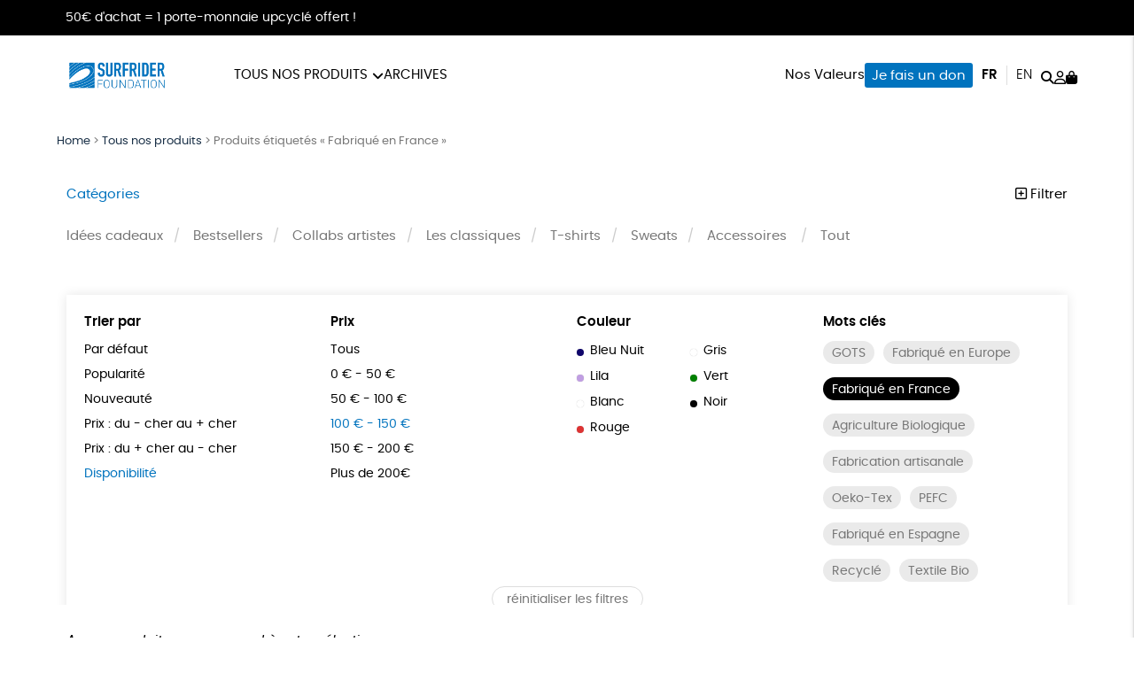

--- FILE ---
content_type: text/html; charset=UTF-8
request_url: https://shop.surfrider.eu/etiquette-produit/fabrique-en-france/?orderby=availability&price=100%7C150&color=gris-clair
body_size: 12816
content:
<!DOCTYPE html><html lang=fr-FR prefix="og: https://ogp.me/ns#"><head><meta http-equiv="Content-Type" content="text/html; charset=UTF-8"><meta name="viewport" content="width=device-width, initial-scale=1, maximum-scale=5.0"><link rel=preconnect href=https://www.googletagmanager.com><style>img:is([sizes="auto" i], [sizes^="auto," i]){contain-intrinsic-size:3000px 1500px}</style><link rel=alternate href=https://shop.surfrider.eu/etiquette-produit/fabrique-en-france/ hreflang=fr><link rel=alternate href=https://shop.surfrider.eu/en/product-tag/made-in-france/ hreflang=en><title>Fabriqué en France &bull; Boutique Officielle de Surfrider Foundation Europe</title><meta name="description" content="Le produit a été fabriqué en France, c&#039;est à dire qu&#039;il a subi sa dernière transformation substancielle en France. Pour limiter notre bilan carbone et soutenir nos producteurs locaux, nous privilégions des produits fabriqués près de chez vous, dont 70% sont labellisés Made in France. Pourquoi chercher plus loin lorsqu&#039;on peut trouver des produits incontournables, beaux et responsables près de chez nous ?"><meta name="robots" content="follow, noindex"><meta property="og:locale" content="fr_FR"><meta property="og:type" content="article"><meta property="og:title" content="Fabriqué en France &bull; Boutique Officielle de Surfrider Foundation Europe"><meta property="og:description" content="Le produit a été fabriqué en France, c&#039;est à dire qu&#039;il a subi sa dernière transformation substancielle en France. Pour limiter notre bilan carbone et soutenir nos producteurs locaux, nous privilégions des produits fabriqués près de chez vous, dont 70% sont labellisés Made in France. Pourquoi chercher plus loin lorsqu&#039;on peut trouver des produits incontournables, beaux et responsables près de chez nous ?"><meta property="og:url" content="https://shop.surfrider.eu/etiquette-produit/fabrique-en-france/"><meta property="og:site_name" content="Boutique Officielle de Surfrider Foundation Europe"><meta name="twitter:card" content="summary_large_image"><meta name="twitter:title" content="Fabriqué en France &bull; Boutique Officielle de Surfrider Foundation Europe"><meta name="twitter:description" content="Le produit a été fabriqué en France, c&#039;est à dire qu&#039;il a subi sa dernière transformation substancielle en France. Pour limiter notre bilan carbone et soutenir nos producteurs locaux, nous privilégions des produits fabriqués près de chez vous, dont 70% sont labellisés Made in France. Pourquoi chercher plus loin lorsqu&#039;on peut trouver des produits incontournables, beaux et responsables près de chez nous ?"><meta name="twitter:label1" content="Éléments"><meta name="twitter:data1" content="6"><link rel=dns-prefetch href=//assets.pinterest.com><link rel=dns-prefetch href=//capi-automation.s3.us-east-2.amazonaws.com><link rel=stylesheet href=https://shop.surfrider.eu/wp-content/cache/minify/74606.css media=all><link rel=stylesheet href=https://shop.surfrider.eu/wp-content/cache/minify/2f3fe.css media=all><link rel=stylesheet href=https://shop.surfrider.eu/wp-content/cache/minify/de657.css media=all><link rel=stylesheet href=https://shop.surfrider.eu/wp-content/cache/minify/c63c1.css media=all><link rel=stylesheet href=https://shop.surfrider.eu/wp-content/cache/minify/20ded.css media=all><link rel=stylesheet href=https://shop.surfrider.eu/wp-content/cache/minify/f02d5.css media=all> <script src=https://shop.surfrider.eu/wp-includes/js/jquery/jquery.js id=jquery-js></script> <script src=https://shop.surfrider.eu/wp-content/plugins/woocommerce/assets/js/jquery-blockui/jquery.blockUI.min.js id=wc-jquery-blockui-js defer=defer data-wp-strategy=defer></script> <script id=wc-add-to-cart-js-extra>var wc_add_to_cart_params = {"ajax_url":"\/wp-admin\/admin-ajax.php","wc_ajax_url":"\/?wc-ajax=%%endpoint%%","i18n_view_cart":"Voir le panier","cart_url":"https:\/\/shop.surfrider.eu\/panier\/","is_cart":"","cart_redirect_after_add":"no"};</script> <script src=https://shop.surfrider.eu/wp-content/plugins/woocommerce/assets/js/frontend/add-to-cart.min.js id=wc-add-to-cart-js defer=defer data-wp-strategy=defer></script> <script src=https://shop.surfrider.eu/wp-content/plugins/woocommerce/assets/js/js-cookie/js.cookie.min.js id=wc-js-cookie-js defer=defer data-wp-strategy=defer></script> <script id=woocommerce-js-extra>var woocommerce_params = {"ajax_url":"\/wp-admin\/admin-ajax.php","wc_ajax_url":"\/?wc-ajax=%%endpoint%%","i18n_password_show":"Afficher le mot de passe","i18n_password_hide":"Masquer le mot de passe"};</script> <script src=https://shop.surfrider.eu/wp-content/plugins/woocommerce/assets/js/frontend/woocommerce.min.js id=woocommerce-js defer=defer data-wp-strategy=defer></script> <link rel=https://api.w.org/ href=https://shop.surfrider.eu/wp-json/ ><link rel=alternate title=JSON type=application/json href=https://shop.surfrider.eu/wp-json/wp/v2/product_tag/81><meta name="p:domain_verify" content="668b0e821053dae80699a71e24024a7c"><meta name="google-site-verification" content="OxGOdsL6c8i8-bwtMvkm187HfaseM7om5oCsptc9KMA"><style>/*<![CDATA[*/:root{--color:#0073be;--darkcolor:#1a3047}.complementary-donation th span.donation:before{background-image:url('https://shop.surfrider.eu/wp-content/uploads/2022/03/solidarity-90x84.png')}/*]]>*/</style> <script>window.dataLayer = window.dataLayer || [];
window.dataLayer.push({'language': 'fr'});
var rg_items = [];</script> <script>(function(w,d,s,l,i){w[l]=w[l]||[];w[l].push({'gtm.start':
new Date().getTime(),event:'gtm.js'});var f=d.getElementsByTagName(s)[0],
j=d.createElement(s),dl=l!='dataLayer'?'&l='+l:'';j.async=true;j.src=
'https://www.googletagmanager.com/gtm.js?id='+i+dl;f.parentNode.insertBefore(j,f);
})(window,document,'script','dataLayer','GTM-5TSCBJD');</script>  <noscript><style>.woocommerce-product-gallery{opacity:1 !important}</style></noscript> <script >!function(f,b,e,v,n,t,s){if(f.fbq)return;n=f.fbq=function(){n.callMethod?
					n.callMethod.apply(n,arguments):n.queue.push(arguments)};if(!f._fbq)f._fbq=n;
					n.push=n;n.loaded=!0;n.version='2.0';n.queue=[];t=b.createElement(e);t.async=!0;
					t.src=v;s=b.getElementsByTagName(e)[0];s.parentNode.insertBefore(t,s)}(window,
					document,'script','https://connect.facebook.net/en_US/fbevents.js');</script>  <script >fbq('init', '1899042566861352', {}, {
    "agent": "woocommerce_2-10.3.5-3.5.14"
});

				document.addEventListener( 'DOMContentLoaded', function() {
					// Insert placeholder for events injected when a product is added to the cart through AJAX.
					document.body.insertAdjacentHTML( 'beforeend', '<div class=\"wc-facebook-pixel-event-placeholder\"></div>' );
				}, false );</script> <style class=wp-fonts-local>@font-face{font-family:Poppins;font-style:normal;font-weight:300;font-display:swap;src:url('https://shop.surfrider.eu/wp-content/themes/rgshop-3/assets/fonts/poppins-light-webfont.woff2') format('woff2')}@font-face{font-family:Poppins;font-style:italic;font-weight:400;font-display:swap;src:url('https://shop.surfrider.eu/wp-content/themes/rgshop-3/assets/fonts/poppins-lightitalic-webfont.woff2') format('woff2')}@font-face{font-family:Poppins;font-style:normal;font-weight:400;font-display:swap;src:url('https://shop.surfrider.eu/wp-content/themes/rgshop-3/assets/fonts/poppins-regular-webfont.woff2') format('woff2')}@font-face{font-family:Poppins;font-style:italic;font-weight:400;font-display:swap;src:url('https://shop.surfrider.eu/wp-content/themes/rgshop-3/assets/fonts/poppins-italic-webfont.woff2') format('woff2')}@font-face{font-family:Poppins;font-style:normal;font-weight:500;font-display:swap;src:url('https://shop.surfrider.eu/wp-content/themes/rgshop-3/assets/fonts/poppins-semibold-webfont.woff2') format('woff2')}@font-face{font-family:Poppins;font-style:italic;font-weight:500;font-display:swap;src:url('https://shop.surfrider.eu/wp-content/themes/rgshop-3/assets/fonts/poppins-semibolditalic-webfont.woff2') format('woff2')}@font-face{font-family:Poppins;font-style:normal;font-weight:700;font-display:swap;src:url('https://shop.surfrider.eu/wp-content/themes/rgshop-3/assets/fonts/poppins-bold-webfont.woff2') format('woff2')}@font-face{font-family:Poppins;font-style:italic;font-weight:700;font-display:swap;src:url('https://shop.surfrider.eu/wp-content/themes/rgshop-3/assets/fonts/poppins-bolditalic-webfont.woff2') format('woff2')}@font-face{font-family:"Bebas Neue";font-style:regular;font-weight:normal;font-display:swap;src:url('https://shop.surfrider.eu/wp-content/themes/rgshop-3/assets/fonts/bebasneue-regular-webfont.woff2') format('woff2')}</style><link rel=icon href=https://shop.surfrider.eu/wp-content/uploads/2022/03/cropped-favicon-32x32.png sizes=32x32><link rel=icon href=https://shop.surfrider.eu/wp-content/uploads/2022/03/cropped-favicon-192x192.png sizes=192x192><link rel=apple-touch-icon href=https://shop.surfrider.eu/wp-content/uploads/2022/03/cropped-favicon-180x180.png><meta name="msapplication-TileImage" content="https://shop.surfrider.eu/wp-content/uploads/2022/03/cropped-favicon-270x270.png"> <script async src="https://www.googletagmanager.com/gtag/js?id=AW-1036496008"></script> <script>window.dataLayer = window.dataLayer || [];
			function gtag() { dataLayer.push(arguments); }
			gtag( 'consent', 'default', {
				analytics_storage: 'denied',
				ad_storage: 'denied',
				ad_user_data: 'denied',
				ad_personalization: 'denied',
				region: ['AT', 'BE', 'BG', 'HR', 'CY', 'CZ', 'DK', 'EE', 'FI', 'FR', 'DE', 'GR', 'HU', 'IS', 'IE', 'IT', 'LV', 'LI', 'LT', 'LU', 'MT', 'NL', 'NO', 'PL', 'PT', 'RO', 'SK', 'SI', 'ES', 'SE', 'GB', 'CH'],
				wait_for_update: 500,
			} );
			gtag('js', new Date());
			gtag('set', 'developer_id.dOGY3NW', true);
			gtag("config", "AW-1036496008", { "groups": "GLA", "send_page_view": false });</script> </head><body class="archive tax-product_tag term-fabrique-en-france term-81 wp-custom-logo wp-theme-rgshop-3 theme-rgshop-3 woocommerce woocommerce-page woocommerce-no-js"><header class=site-header><div class="info-banner hide"><div class=container> <span class=text>50€ d'achat = 1 porte-monnaie upcyclé offert !</span></div></div><div class=container><div class=header-wrapper><div class="burger hide-on-large-only"> <a href=#slide-out data-target=slide-out class="sidenav-trigger burger-icon"><span class=screen-reader-text>menu</span></a></div><div class=site-logo> <a href=https://shop.surfrider.eu class=site-title><img width=990 height=427 src=https://shop.surfrider.eu/wp-content/uploads/2022/12/cropped-SF-Horizontal-Logo_RGB_Blue-Logo-990x427.png class=logo alt="Boutique Officielle de Surfrider Foundation Europe" decoding=async fetchpriority=high srcset="https://shop.surfrider.eu/wp-content/uploads/2022/12/cropped-SF-Horizontal-Logo_RGB_Blue-Logo-990x427.png 990w, https://shop.surfrider.eu/wp-content/uploads/2022/12/cropped-SF-Horizontal-Logo_RGB_Blue-Logo-1600x690.png 1600w, https://shop.surfrider.eu/wp-content/uploads/2022/12/cropped-SF-Horizontal-Logo_RGB_Blue-Logo-768x331.png 768w, https://shop.surfrider.eu/wp-content/uploads/2022/12/cropped-SF-Horizontal-Logo_RGB_Blue-Logo-1536x662.png 1536w, https://shop.surfrider.eu/wp-content/uploads/2022/12/cropped-SF-Horizontal-Logo_RGB_Blue-Logo-2048x883.png 2048w, https://shop.surfrider.eu/wp-content/uploads/2022/12/cropped-SF-Horizontal-Logo_RGB_Blue-Logo-90x39.png 90w" sizes="(max-width: 990px) 100vw, 990px"></a></div><div class="nav hide-on-med-and-down"><ul id=nav-menu class=nav-menu><li id=menu-item-13140 class="mega-menu menu-item menu-item-type-post_type menu-item-object-page menu-item-has-children menu-item-13140"><a href=https://shop.surfrider.eu/tous-nos-produits/ >Tous nos produits</a><ul class="sub-menu depth-1"> <li id=menu-item-13144 class="menu-item menu-item-type-taxonomy menu-item-object-product_cat menu-item-13144"><a href=https://shop.surfrider.eu/categorie-produit/idees-cadeaux/ ><img src=https://shop.surfrider.eu/wp-content/uploads/2025/11/Idees-cadeaux_1150_5-2-1-300x300.png width=300 height=300 alt="Idées cadeaux"><span class=title>Idées cadeaux</span></a></li> <li id=menu-item-13255 class="menu-item menu-item-type-taxonomy menu-item-object-product_cat menu-item-13255"><a href=https://shop.surfrider.eu/categorie-produit/les-classiques/ ><img src=https://shop.surfrider.eu/wp-content/uploads/2025/11/Les-classiques_1138_5-2-1-300x300.png width=300 height=300 alt="Les classiques"><span class=title>Les classiques</span></a></li> <li id=menu-item-13142 class="menu-item menu-item-type-taxonomy menu-item-object-product_cat menu-item-13142"><a href=https://shop.surfrider.eu/categorie-produit/bestseller/ ><img src=https://shop.surfrider.eu/wp-content/uploads/2025/11/Bestsellers_1140_5-1-300x300.png width=300 height=300 alt=Bestsellers><span class=title>Bestsellers</span></a></li> <li id=menu-item-13143 class="menu-item menu-item-type-taxonomy menu-item-object-product_cat menu-item-13143"><a href=https://shop.surfrider.eu/categorie-produit/collabs/ ><img src=https://shop.surfrider.eu/wp-content/uploads/2024/01/Collabs-artistes_348_5-1-300x300.jpeg width=300 height=300 alt="Collabs artistes"><span class=title>Collabs artistes</span></a></li> <li id=menu-item-13146 class="menu-item menu-item-type-taxonomy menu-item-object-product_cat menu-item-13146"><a href=https://shop.surfrider.eu/categorie-produit/sweats/ ><img src=https://shop.surfrider.eu/wp-content/uploads/2024/05/Sweats_350_5-2-1-300x300.png width=300 height=300 alt=Sweats><span class=title>Sweats</span></a></li> <li id=menu-item-13147 class="menu-item menu-item-type-taxonomy menu-item-object-product_cat menu-item-13147"><a href=https://shop.surfrider.eu/categorie-produit/t-shirts/ ><img src=https://shop.surfrider.eu/wp-content/uploads/2024/05/48-300x300.jpg width=300 height=300 alt=T-shirts><span class=title>T-shirts</span></a></li> <li id=menu-item-13141 class="menu-item menu-item-type-taxonomy menu-item-object-product_cat menu-item-13141"><a href=https://shop.surfrider.eu/categorie-produit/accessoires/ ><img src=https://shop.surfrider.eu/wp-content/uploads/2024/01/Accessoires_73_5-1-300x300.jpeg width=300 height=300 alt=Accessoires><span class=title>Accessoires</span></a></li></ul> </li> <li id=menu-item-13148 class="menu-item menu-item-type-taxonomy menu-item-object-product_cat menu-item-13148"><a href=https://shop.surfrider.eu/categorie-produit/archives/ >Archives</a></li></ul></div><div class=useful-links><ul id=topright-menu class="topright-menu hide-on-small-only"><li id=menu-item-13151 class="menu-item menu-item-type-post_type menu-item-object-page menu-item-13151"><a href=https://shop.surfrider.eu/nos-valeurs/ >Nos Valeurs</a></li> <li id=menu-item-13150 class="cta menu-item menu-item-type-taxonomy menu-item-object-product_cat menu-item-13150"><a href=https://shop.surfrider.eu/categorie-produit/dons/ >Je fais un don</a></li></ul><ul class=icons-menu> <li class="languages hide-on-small-only"><ul class=lang-switcher> <li><a href=https://shop.surfrider.eu/etiquette-produit/fabrique-en-france/ title=Français class=current>fr</a></li><li><a href=https://shop.surfrider.eu/en/product-tag/made-in-france/ title=English class>en</a></li></ul> </li> <li class=search><a href=# class=toggle-product-search aria-label=="Rechercher"><i class="fa-solid fa-magnifying-glass"></i><span class=screen-reader-text>Rechercher</span></a></li> <li class=account><a href=https://shop.surfrider.eu/mon-compte/ ><i class="fa-regular fa-user"></i><span class=screen-reader-text>Mon compte</span></a></li> <li class=cart> <a class="cart-contents empty-cart" href=https://shop.surfrider.eu/panier/ id=cart-icon title="Mon panier"> <i class="fa-solid fa-bag-shopping"></i> <span id=cart-count>0</span> </a> </li></ul></div></div></div></div></header><main id=rgoods-store class=product-tag><div class=container><div class="col s12"><nav aria-label=breadcrumbs class=rank-math-breadcrumb><p><a href=https://shop.surfrider.eu>Home</a><span class=separator> &gt; </span><a href=https://shop.surfrider.eu/tous-nos-produits/ >Tous nos produits</a><span class=separator> &gt; </span><span class=last>Produits étiquetés « Fabriqué en France »</span></p></nav></div><div class=row id=product-filters><div class="col s6"> <a href=# class=toggle-categories>Catégories</a></div><div class="col s6 right-align"> <a href=# class=toggle-filters><i class="fa-regular fa-square-plus"></i> Filtrer</a></div><div class="col s12" id=shop-categories><ul id=categories class=categories><li id=menu-item-13132 class="menu-item menu-item-type-taxonomy menu-item-object-product_cat menu-item-13132"><a href=https://shop.surfrider.eu/categorie-produit/idees-cadeaux/ >Idées cadeaux</a></li> <li id=menu-item-12988 class="menu-item menu-item-type-taxonomy menu-item-object-product_cat menu-item-12988"><a href=https://shop.surfrider.eu/categorie-produit/bestseller/ >Bestsellers</a></li> <li id=menu-item-7680 class="menu-item menu-item-type-taxonomy menu-item-object-product_cat menu-item-7680"><a href=https://shop.surfrider.eu/categorie-produit/collabs/ >Collabs artistes</a></li> <li id=menu-item-12966 class="menu-item menu-item-type-taxonomy menu-item-object-product_cat menu-item-12966"><a href=https://shop.surfrider.eu/categorie-produit/les-classiques/ >Les classiques</a></li> <li id=menu-item-7692 class="menu-item menu-item-type-taxonomy menu-item-object-product_cat menu-item-7692"><a href=https://shop.surfrider.eu/categorie-produit/t-shirts/ >T-shirts</a></li> <li id=menu-item-7700 class="menu-item menu-item-type-taxonomy menu-item-object-product_cat menu-item-7700"><a href=https://shop.surfrider.eu/categorie-produit/sweats/ >Sweats</a></li> <li id=menu-item-249 class="menu-item menu-item-type-taxonomy menu-item-object-product_cat menu-item-has-children menu-item-249"><a href=https://shop.surfrider.eu/categorie-produit/accessoires/ >Accessoires</a><ul class="sub-menu depth-1"> <li id=menu-item-8030 class="menu-item menu-item-type-taxonomy menu-item-object-product_cat menu-item-8030"><a href=https://shop.surfrider.eu/categorie-produit/accessoires/accessoires_jeux/ >Jeux</a></li> <li id=menu-item-8079 class="menu-item menu-item-type-taxonomy menu-item-object-product_cat menu-item-8079"><a href=https://shop.surfrider.eu/categorie-produit/accessoires/accessoire_zerodechet/ >Zéro déchet</a></li></ul> </li> <li id=menu-item-253 class="menu-item menu-item-type-post_type menu-item-object-page menu-item-253"><a href=https://shop.surfrider.eu/tous-nos-produits/ >Tout</a></li></ul></div><div class="col s12 visible" id=shop-filters><div class=filters-wrapper><div class=row><div class="col s12 m6 l3"><div class=title>Trier par</div><ul class=sortby> <li><a href="https://shop.surfrider.eu/tous-nos-produits/?orderby&price=100|150&color=gris-clair&product_tag=fabrique-en-france">Par défaut</a></li><li><a href="https://shop.surfrider.eu/tous-nos-produits/?orderby=popularity&price=100|150&color=gris-clair&product_tag=fabrique-en-france">Popularité</a></li><li><a href="https://shop.surfrider.eu/tous-nos-produits/?orderby=newness&price=100|150&color=gris-clair&product_tag=fabrique-en-france">Nouveauté </a></li><li><a href="https://shop.surfrider.eu/tous-nos-produits/?orderby=price&price=100|150&color=gris-clair&product_tag=fabrique-en-france">Prix : du - cher au + cher</a></li><li><a href="https://shop.surfrider.eu/tous-nos-produits/?orderby=price-desc&price=100|150&color=gris-clair&product_tag=fabrique-en-france">Prix : du + cher au - cher</a></li><li><a href="https://shop.surfrider.eu/tous-nos-produits/?orderby=availability&price=100|150&color=gris-clair&product_tag=fabrique-en-france" class=current>Disponibilité</a></li></ul></div><div class="col s12 m6 l3"><div class=title>Prix</div><ul class=price> <li><a href="https://shop.surfrider.eu/tous-nos-produits/?orderby=availability&price&color=gris-clair&product_tag=fabrique-en-france">Tous</a></li><li><a href="https://shop.surfrider.eu/tous-nos-produits/?orderby=availability&price=0|50&color=gris-clair&product_tag=fabrique-en-france">0 &euro; - 50 &euro;</a></li><li><a href="https://shop.surfrider.eu/tous-nos-produits/?orderby=availability&price=50|100&color=gris-clair&product_tag=fabrique-en-france">50 &euro; - 100 &euro;</a></li><li><a href="https://shop.surfrider.eu/tous-nos-produits/?orderby=availability&price=100|150&color=gris-clair&product_tag=fabrique-en-france" class=current>100 &euro; - 150 &euro;</a></li><li><a href="https://shop.surfrider.eu/tous-nos-produits/?orderby=availability&price=150|200&color=gris-clair&product_tag=fabrique-en-france">150 &euro; - 200 &euro;</a></li><li><a href="https://shop.surfrider.eu/tous-nos-produits/?orderby=availability&price=200|9999&color=gris-clair&product_tag=fabrique-en-france">Plus de 200&euro;</a></li></ul></div><div class="col s12 m6 l3"><div class=title>Couleur</div><ul class=color> <li><a href="https://shop.surfrider.eu/tous-nos-produits/?orderby=availability&price=100|150&color=bleu-nuit&product_tag=fabrique-en-france"><span class=color-code style=background:#0f056b></span>Bleu Nuit</a></li><li><a href="https://shop.surfrider.eu/tous-nos-produits/?orderby=availability&price=100|150&color=gris&product_tag=fabrique-en-france"><span class=color-code style=background:></span>Gris</a></li><li><a href="https://shop.surfrider.eu/tous-nos-produits/?orderby=availability&price=100|150&color=lila&product_tag=fabrique-en-france"><span class=color-code style=background:#c09ee2></span>Lila</a></li><li><a href="https://shop.surfrider.eu/tous-nos-produits/?orderby=availability&price=100|150&color=vert&product_tag=fabrique-en-france"><span class=color-code style=background:#008000></span>Vert</a></li><li><a href="https://shop.surfrider.eu/tous-nos-produits/?orderby=availability&price=100|150&color=blanc&product_tag=fabrique-en-france"><span class=color-code style=background:#ffffff></span>Blanc</a></li><li><a href="https://shop.surfrider.eu/tous-nos-produits/?orderby=availability&price=100|150&color=noir&product_tag=fabrique-en-france"><span class=color-code style=background:#020202></span>Noir</a></li><li><a href="https://shop.surfrider.eu/tous-nos-produits/?orderby=availability&price=100|150&color=rouge&product_tag=fabrique-en-france"><span class=color-code style=background:#dd3333></span>Rouge</a></li></ul></div><div class="col s12 m6 l3"><div class=title>Mots clés</div><div class=tags> <a href="https://shop.surfrider.eu/etiquette-produit/gots/?orderby=availability&price=100|150&color=gris-clair" class=product-tag>GOTS</a><a href="https://shop.surfrider.eu/etiquette-produit/fabrique-en-europe/?orderby=availability&price=100|150&color=gris-clair" class=product-tag>Fabriqué en Europe</a><a href="https://shop.surfrider.eu/tous-nos-produits/?orderby=availability&price=100|150&color=gris-clair" class="product-tag current">Fabriqué en France</a><a href="https://shop.surfrider.eu/etiquette-produit/agriculture-biologique/?orderby=availability&price=100|150&color=gris-clair" class=product-tag>Agriculture Biologique</a><a href="https://shop.surfrider.eu/etiquette-produit/fabrication-artisanale/?orderby=availability&price=100|150&color=gris-clair" class=product-tag>Fabrication artisanale</a><a href="https://shop.surfrider.eu/etiquette-produit/oeko-tex/?orderby=availability&price=100|150&color=gris-clair" class=product-tag>Oeko-Tex</a><a href="https://shop.surfrider.eu/etiquette-produit/peace/?orderby=availability&price=100|150&color=gris-clair" class=product-tag>PEFC</a><a href="https://shop.surfrider.eu/etiquette-produit/fabrique-en-espagne/?orderby=availability&price=100|150&color=gris-clair" class=product-tag>Fabriqué en Espagne</a><a href="https://shop.surfrider.eu/etiquette-produit/recycle/?orderby=availability&price=100|150&color=gris-clair" class=product-tag>Recyclé</a><a href="https://shop.surfrider.eu/etiquette-produit/textile-bio/?orderby=availability&price=100|150&color=gris-clair" class=product-tag>Textile Bio</a></div></div><div class="col s12 center-align"> <a href=https://shop.surfrider.eu/tous-nos-produits/ class=reset-filters>réinitialiser les filtres</a></div></div></div></div></div><div class=woocommerce-no-products-found><div class=woocommerce-info role=status> Aucun produit ne correspond à votre sélection.</div></div></div></main><div id=slide-out class=sidenav> <a class=site-logo href=https://shop.surfrider.eu><img width=990 height=427 src=https://shop.surfrider.eu/wp-content/uploads/2022/12/cropped-SF-Horizontal-Logo_RGB_Blue-Logo-990x427.png class=logo alt="Boutique Officielle de Surfrider Foundation Europe" decoding=async loading=lazy srcset="https://shop.surfrider.eu/wp-content/uploads/2022/12/cropped-SF-Horizontal-Logo_RGB_Blue-Logo-990x427.png 990w, https://shop.surfrider.eu/wp-content/uploads/2022/12/cropped-SF-Horizontal-Logo_RGB_Blue-Logo-1600x690.png 1600w, https://shop.surfrider.eu/wp-content/uploads/2022/12/cropped-SF-Horizontal-Logo_RGB_Blue-Logo-768x331.png 768w, https://shop.surfrider.eu/wp-content/uploads/2022/12/cropped-SF-Horizontal-Logo_RGB_Blue-Logo-1536x662.png 1536w, https://shop.surfrider.eu/wp-content/uploads/2022/12/cropped-SF-Horizontal-Logo_RGB_Blue-Logo-2048x883.png 2048w, https://shop.surfrider.eu/wp-content/uploads/2022/12/cropped-SF-Horizontal-Logo_RGB_Blue-Logo-90x39.png 90w" sizes="auto, (max-width: 990px) 100vw, 990px"></a> <a href=# class=menu-back aria-label=retour><i class="fa-solid fa-arrow-left"></i> retour</a><ul id=mobile-nav class=mobile-menu><li id=menu-item-13152 class="menu-item menu-item-type-post_type menu-item-object-page menu-item-has-children menu-item-13152"><a href=https://shop.surfrider.eu/tous-nos-produits/ >Tous nos produits</a><ul class="sub-menu depth-1"> <li id=menu-item-13160 class="menu-item menu-item-type-taxonomy menu-item-object-product_cat menu-item-13160"><a href=https://shop.surfrider.eu/categorie-produit/idees-cadeaux/ ><img src=https://shop.surfrider.eu/wp-content/uploads/2025/11/Idees-cadeaux_1150_5-2-1-100x100.png width=300 height=300 alt="Idées cadeaux"><span class=title>Idées cadeaux</span></a></li> <li id=menu-item-13155 class="menu-item menu-item-type-taxonomy menu-item-object-product_cat menu-item-13155"><a href=https://shop.surfrider.eu/categorie-produit/bestseller/ ><img src=https://shop.surfrider.eu/wp-content/uploads/2025/11/Bestsellers_1140_5-1-100x100.png width=300 height=300 alt=Bestsellers><span class=title>Bestsellers</span></a></li> <li id=menu-item-13156 class="menu-item menu-item-type-taxonomy menu-item-object-product_cat menu-item-13156"><a href=https://shop.surfrider.eu/categorie-produit/collabs/ ><img src=https://shop.surfrider.eu/wp-content/uploads/2024/01/Collabs-artistes_348_5-1-100x100.jpeg width=300 height=300 alt="Collabs artistes"><span class=title>Collabs artistes</span></a></li> <li id=menu-item-13158 class="menu-item menu-item-type-taxonomy menu-item-object-product_cat menu-item-13158"><a href=https://shop.surfrider.eu/en/product-category/sweats-eng/ ><img src=https://shop.surfrider.eu/wp-content/uploads/2024/05/Sweats_478_5-1-100x100.jpeg width=300 height=300 alt=Sweats><span class=title>Sweats</span></a></li> <li id=menu-item-13159 class="menu-item menu-item-type-taxonomy menu-item-object-product_cat menu-item-13159"><a href=https://shop.surfrider.eu/en/product-category/t-shirts/ ><img src=https://shop.surfrider.eu/wp-content/uploads/2024/05/48-100x100.jpg width=300 height=300 alt=T-shirts><span class=title>T-shirts</span></a></li> <li id=menu-item-13153 class="menu-item menu-item-type-taxonomy menu-item-object-product_cat menu-item-13153"><a href=https://shop.surfrider.eu/categorie-produit/accessoires/ ><img src=https://shop.surfrider.eu/wp-content/uploads/2024/01/Accessoires_73_5-1-100x100.jpeg width=300 height=300 alt=Accessoires><span class=title>Accessoires</span></a></li> <li id=menu-item-13154 class="menu-item menu-item-type-taxonomy menu-item-object-product_cat menu-item-13154"><a href=https://shop.surfrider.eu/categorie-produit/archives/ ><span class=title>Archives</span></a></li></ul> </li> <li id=menu-item-13168 class="toggle-product-search menu-item menu-item-type-custom menu-item-object-custom menu-item-13168"><a href=#>Rechercher</a></li> <li id=menu-item-13162 class="menu-item menu-item-type-post_type menu-item-object-page menu-item-13162"><a href=https://shop.surfrider.eu/nos-egeries/ >Nos égéries</a></li> <li id=menu-item-13163 class="menu-item menu-item-type-post_type menu-item-object-page menu-item-13163"><a href=https://shop.surfrider.eu/nos-valeurs/ >Nos Valeurs</a></li> <li id=menu-item-13161 class="account menu-item menu-item-type-post_type menu-item-object-page menu-item-13161"><a href=https://shop.surfrider.eu/mon-compte/ >Mon compte</a></li> <li id=menu-item-13164 class="contact menu-item menu-item-type-post_type menu-item-object-page menu-item-13164"><a href=https://shop.surfrider.eu/contactez-nous/ >Nous contacter</a></li> <li id=menu-item-13165 class="faq menu-item menu-item-type-post_type menu-item-object-page menu-item-13165"><a href=https://shop.surfrider.eu/questions-frequentes/ >Questions fréquentes</a></li> <li id=menu-item-13167 class="tracking menu-item menu-item-type-post_type menu-item-object-page menu-item-13167"><a href=https://shop.surfrider.eu/suivi-de-commande/ >Suivi de commande</a></li> <li id=menu-item-13166 class="menu-item menu-item-type-post_type menu-item-object-page menu-item-13166"><a href=https://shop.surfrider.eu/renvoyer-des-articles/ >Renvoyer des articles</a></li></ul>	<a href=# class=sidenav-close title=Fermer><span class=close-icon></span></a></div><div id=infoslide class=sidenav><div class=infoslide-content></div> <a href=# class=sidenav-close title=Fermer><span class=close-icon></span></a></div><div class=rgoods-footer-arguments><div class=container><div class=argument> <a href=# data-target=344 class=infoslide-trigger><div class=icon><img width=90 height=141 src=https://shop.surfrider.eu/wp-content/uploads/2022/03/ecology-90x141.png class=rgicon-img alt decoding=async loading=lazy srcset="https://shop.surfrider.eu/wp-content/uploads/2022/03/ecology-90x141.png 90w, https://shop.surfrider.eu/wp-content/uploads/2022/03/ecology.png 128w" sizes="auto, (max-width: 90px) 100vw, 90px">></div><div class=title>Un achat éco-responsable</div><div class=subtitle>des produits sélectionnés par RGoods</div> </a></div><div class=argument> <a href=# data-target=345 class=infoslide-trigger><div class=icon><img width=90 height=100 src=https://shop.surfrider.eu/wp-content/uploads/2022/03/like-90x100.png class=rgicon-img alt decoding=async loading=lazy srcset="https://shop.surfrider.eu/wp-content/uploads/2022/03/like-90x100.png 90w, https://shop.surfrider.eu/wp-content/uploads/2022/03/like.png 180w" sizes="auto, (max-width: 90px) 100vw, 90px">></div><div class=title>Garantie satisfait ou remboursé</div><div class=subtitle>14 jours pour changer d'avis</div> </a></div><div class=argument> <a href=# data-target=346 class=infoslide-trigger><div class=icon><img width=90 height=50 src=https://shop.surfrider.eu/wp-content/uploads/2022/03/delivery-90x50.png class=rgicon-img alt decoding=async loading=lazy srcset="https://shop.surfrider.eu/wp-content/uploads/2022/03/delivery-90x50.png 90w, https://shop.surfrider.eu/wp-content/uploads/2022/03/delivery.png 201w" sizes="auto, (max-width: 90px) 100vw, 90px">></div><div class=title>Livraison</div><div class=subtitle>sous 1 à 4 jours ouvrés</div> </a></div><div class=argument> <a href=# data-target=347 class=infoslide-trigger><div class=icon><img width=90 height=84 src=https://shop.surfrider.eu/wp-content/uploads/2022/03/solidarity-90x84.png class=rgicon-img alt decoding=async loading=lazy srcset="https://shop.surfrider.eu/wp-content/uploads/2022/03/solidarity-90x84.png 90w, https://shop.surfrider.eu/wp-content/uploads/2022/03/solidarity.png 199w" sizes="auto, (max-width: 90px) 100vw, 90px">></div><div class=title>Achats solidaires</div><div class=subtitle>Vos achats financent nos actions</div> </a></div><div class=argument> <a href=# data-target=348 class=infoslide-trigger><div class=icon><img width=90 height=72 src=https://shop.surfrider.eu/wp-content/uploads/2022/03/security-payment-90x72.png class=rgicon-img alt decoding=async loading=lazy srcset="https://shop.surfrider.eu/wp-content/uploads/2022/03/security-payment-90x72.png 90w, https://shop.surfrider.eu/wp-content/uploads/2022/03/security-payment.png 200w" sizes="auto, (max-width: 90px) 100vw, 90px">></div><div class=title>Paiement en ligne sécurisé</div><div class=subtitle>Par CB</div> </a></div></div></div><footer class=page-footer><div class=container><div class=footer-widgets><div class="column categories"><div id=text-2 class=footer-widget><div class=widget-title>Nos produits</div><div class=textwidget><ul> <li><a href=https://shop.surfrider.eu/categorie-produit/bestseller/ >Les best-sellers</a></li> <li><a href=https://shop.surfrider.eu/categorie-produit/collabs/ >Collabs artistes</a></li> <li><a href=https://shop.surfrider.eu/categorie-produit/les-classiques/ >Les classiques</a></li> <li><a href=https://shop.surfrider.eu/categorie-produit/sweats/ >Sweats</a></li> <li><a href=https://shop.surfrider.eu/categorie-produit/t-shirts/ >Tee-shirts</a></li> <li><a href=https://shop.surfrider.eu/categorie-produit/accessoires/ >Accessoires</a></li> <li><a href=https://shop.surfrider.eu/categorie-produit/archives/ >Archives</a></li></ul></div></div></div><div class="column brands"><div id=text-4 class=footer-widget><div class=widget-title>La boutique</div><div class=textwidget><ul> <li><a href=https://shop.surfrider.eu/nos-valeurs/ >Nos valeurs</a></li> <li><a href=https://shop.surfrider.eu/conditions-de-vente/ >Conditions de vente</a></li> <li><a href=https://shop.surfrider.eu/politique-de-confidentialite/ >Politique de confidentialité</a></li> <li><a href=https://shop.surfrider.eu/mentions-legales/ >Mentions légales</a></li></ul><p></p></div></div></div><div class="column customer"><div id=text-3 class=footer-widget><div class=widget-title>Service client</div><div class=textwidget><ul> <li><a href=https://shop.surfrider.eu/questions-frequentes/ >Questions fréquentes</a></li> <li><a href=https://shop.surfrider.eu/suivi-de-commande/ >Suivi de commande</a></li> <li><a href=https://shop.surfrider.eu/contactez-nous/ >Nous contacter</a></li> <li><a href=https://shop.surfrider.eu/renvoyer-des-articles/ >Renvoyer des articles</a></li></ul><p></p></div></div></div><div class="column informations"><div id=rgoods-social-2 class=footer-widget><div class=widget-title>Suivez-nous</div><ul class=social-menu><li class=icon><a href=https://www.facebook.com/surfridereurope rel="nofollow noopener noreferrer" title="Suivez-nous sur Facebook" target=_blank rel=noopener><i class="fa-brands fa-facebook-f" aria-hidden=true></i></a></li><li class=icon><a href=https://twitter.com/surfridereurope/ rel="nofollow noopener noreferrer" title="Suivez-nous sur Twitter" target=_blank rel=noopener><i class="fa-brands fa-x-twitter" aria-hidden=true></i></a></li><li class=icon><a href=https://www.instagram.com/surfridereurope/ rel="nofollow noopener noreferrer" title="Suivez-nous sur Instagram" target=_blank rel=noopener><i class="fa-brands fa-instagram" aria-hidden=true></i></a></li></ul></div><div id=text-5 class=footer-widget><div class=widget-title>Nos partenaires</div><div class=textwidget><ul> <li><a href=https://shop.surfrider.eu/cartes-ethikdo/ >Cartes éthiKdo</a></li> <li><a href=https://shop.surfrider.eu/nos-egeries/ >Nos égéries</a></li></ul></div></div></div></div></div><div class=signature><div class=container><div class=author><a href=https://www.rgoods.com class=rgoods target=_blank>Une boutique élaborée avec <i class="fa fa-heart" aria-hidden=true></i> par RGOODS</a></div><div class=hosting><a href=https://www.infomaniak.com/fr/hebergeur-ecologique rel=nofollow target=_blank>Hébergement vert certifié ISO14001 propulsé avec <i class="fa fa-heart" aria-hidden=true></i> par Infomaniak</a></div></div></div></footer><div id=search-wrapper><div class=search-overlay></div><div class=white><div class=container><div id=product-search><form role=search action=https://shop.surfrider.eu/ method=get class=products-search-form> <input type=hidden name=post_type value=product> <input type=text name=s id=search value placeholder=Rechercher> <label for=search class=screen-reader-text>Rechercher un article</label> <a href=# class=toggle-product-search aria-label=Fermer><span class=close-icon></span></a></form></div><div id=search-result><div id=search-response></div></div></div></div></div> <a href=# class=arrow-top title="Haut de page"></a> <script type=speculationrules>{"prefetch":[{"source":"document","where":{"and":[{"href_matches":"\/*"},{"not":{"href_matches":["\/wp-*.php","\/wp-admin\/*","\/wp-content\/uploads\/*","\/wp-content\/*","\/wp-content\/plugins\/*","\/wp-content\/themes\/rgshop-3\/*","\/*\\?(.+)"]}},{"not":{"selector_matches":"a[rel~=\"nofollow\"]"}},{"not":{"selector_matches":".no-prefetch, .no-prefetch a"}}]},"eagerness":"conservative"}]}</script>  <noscript> <img height=1 width=1 style=display:none alt=fbpx src="https://www.facebook.com/tr?id=1899042566861352&ev=PageView&noscript=1"> </noscript>  <script>!function(e){if(!window.pintrk){window.pintrk=function(){window.pintrk.queue.push(Array.prototype.slice.call(arguments))};var n=window.pintrk;n.queue=[],n.version="3.0";var t=document.createElement("script");t.async=!0,t.src=e;var r=document.getElementsByTagName("script")[0];r.parentNode.insertBefore(t,r)}}("https://s.pinimg.com/ct/core.js");

  pintrk('load', '2613350525510', { np: "woocommerce" } );
  pintrk('page');</script>  <script>pintrk( 'track', 'PageVisit' , {"event_id":"page691f427ec93c5"});</script><script id=pinterest-tag-placeholder></script><noscript><img height=1 width=1 style=display:none; alt src="https://ct.pinterest.com/v3/?tid=2613350525510&noscript=1"></noscript> <script>(function () {
			var c = document.body.className;
			c = c.replace(/woocommerce-no-js/, 'woocommerce-js');
			document.body.className = c;
		})();</script> <link rel=stylesheet href=https://shop.surfrider.eu/wp-content/cache/minify/a7589.css media=all> <script id=pll_cookie_script-js-after>(function() {
				var expirationDate = new Date();
				expirationDate.setTime( expirationDate.getTime() + 31536000 * 1000 );
				document.cookie = "pll_language=fr; expires=" + expirationDate.toUTCString() + "; path=/; domain=shop.surfrider.eu; secure; SameSite=Lax";
			}());</script> <script async defer src=//assets.pinterest.com/js/pinit.js></script> <script src=https://capi-automation.s3.us-east-2.amazonaws.com/public/client_js/capiParamBuilder/clientParamBuilder.bundle.js id=facebook-capi-param-builder-js></script> <script id=facebook-capi-param-builder-js-after>if (typeof clientParamBuilder !== "undefined") {
					clientParamBuilder.processAndCollectAllParams(window.location.href);
				}</script> <script src=https://shop.surfrider.eu/wp-content/plugins/pinterest-for-woocommerce/assets/js/pinterest-for-woocommerce-save-button.min.js id=pinterest-for-woocommerce-save-button-js></script> <script src=https://shop.surfrider.eu/wp-content/themes/rgshop-3/vendor/materialize/materialize.min.js id=materialize-js></script> <script src=https://shop.surfrider.eu/wp-content/themes/rgshop-3/vendor/matchheight/jquery.matchheight.min.js id=match-js></script> <script src=https://shop.surfrider.eu/wp-content/themes/rgshop-3/vendor/slick/slick.min.js id=slick-js></script> <script src=https://shop.surfrider.eu/wp-includes/js/imagesloaded.min.js id=imagesloaded-js></script> <script src=https://shop.surfrider.eu/wp-content/themes/rgshop-3/vendor/infinitescroll/infinite-scroll.pkgd.min.js id=infinite-js></script> <script id=rgoods-js-extra>var rgoods = {"ajaxurl":"https:\/\/shop.surfrider.eu\/wp-admin\/admin-ajax.php","home_url":"https:\/\/shop.surfrider.eu","cart_url":"https:\/\/shop.surfrider.eu\/panier\/","checkout_url":"https:\/\/shop.surfrider.eu\/commander\/","currency_symbol":"\u20ac","please_wait":"Patientez svp\u2026","add_to_cart":"Ajouter au panier","choose_option":"Choisir les options","wl_success_msg":"Merci ! Votre e-mail a \u00e9t\u00e9 ajout\u00e9 \u00e0 la liste","wl_remove_msg":"Voulez-vous vraiment supprimer cet article ?","wl_empty_list":"Votre liste d'envies est vide","share_confirm":"Votre message a \u00e9t\u00e9 envoy\u00e9 !","unavailable_var":"Ce choix n\u2019est pas disponible","return_text":"Envoyez-moi le bon de retour et les instructions","return_success":"Veuillez v\u00e9rifier vos e-mails, nous vous avons envoy\u00e9 votre bon de retour et les instructions.","max_qty_value":"quantit\u00e9 max atteinte pour ce produit !","contact_confirm":"Merci ! Votre message a \u00e9t\u00e9 envoy\u00e9","empty_result":"Nous sommes d\u00e9sol\u00e9s, aucun r\u00e9sultat n\u2019a \u00e9t\u00e9 trouv\u00e9"};</script> <script src=https://shop.surfrider.eu/wp-content/themes/rgshop-3/assets/js/rgshop.51106.js id=rgoods-js></script> <script src=https://shop.surfrider.eu/wp-content/themes/rgshop-3/vendor/swipebox/js/jquery.swipebox.min.js id=swipebox-js></script> <script src=https://shop.surfrider.eu/wp-includes/js/dist/hooks.min.js id=wp-hooks-js></script> <script id=gla-gtag-events-js-extra>var glaGtagData = {"currency_minor_unit":"2","products":[]};</script> <script src=https://shop.surfrider.eu/wp-content/plugins/google-listings-and-ads/js/build/gtag-events.js id=gla-gtag-events-js></script>  <script>jQuery(function($) { 
/* WooCommerce Facebook Integration Event Tracking */
fbq('set', 'agent', 'woocommerce_2-10.3.5-3.5.14', '1899042566861352');
fbq('track', 'PageView', {
    "source": "woocommerce_2",
    "version": "10.3.5",
    "pluginVersion": "3.5.14",
    "user_data": {}
}, {
    "eventID": "077655e2-6071-4d4e-b2fb-cb5475718823"
});
 });</script> <script>dataLayer.push({ ecommerce: null });
dataLayer.push({
	event: "view_item_list",
	ecommerce: {
		item_list_id: "fabrique-en-france",
		item_list_name: "FABRIQUE EN FRANCE",
		items: rg_items
	}
});</script> <script>$(document).ready(function() {
		if( !sessionStorage.getItem('catalog') ){
			sessionStorage.setItem('catalog', JSON.stringify({"13259":{"url":"https:\/\/shop.surfrider.eu\/surfrider-surfwax-box\/","thumbnail":false,"name":"Surfrider Surfwax Box","price":"<span class=\"woocommerce-Price-amount amount\"><bdi>1,00<span class=\"woocommerce-Price-currencySymbol\">&euro;<\/span><\/bdi><\/span>"},"13242":{"url":"https:\/\/shop.surfrider.eu\/porte-monnaie-upcycle\/","thumbnail":false,"name":"Porte-monnaie upcycl\u00e9","price":null},"13240":{"url":"https:\/\/shop.surfrider.eu\/kit-wax-et-waxbox-en-bois-grave-avec-peigne-surfrider\/","thumbnail":"https:\/\/shop.surfrider.eu\/wp-content\/uploads\/2025\/11\/Kit-Wax-et-Waxbox-en-bois-grave-avec-peigne-Surfrider_All_6901_5-300x300.jpeg","name":"Kit Wax et Waxbox en bois grav\u00e9 avec peigne \"Surfrider\"","price":"<span class=\"woocommerce-Price-amount amount\"><bdi>19,00<span class=\"woocommerce-Price-currencySymbol\">&euro;<\/span><\/bdi><\/span>"},"13088":{"url":"https:\/\/shop.surfrider.eu\/t-shirt-unisexe-boucan-canot-je-laime-et-je-la-protege\/","thumbnail":"https:\/\/shop.surfrider.eu\/wp-content\/uploads\/2025\/11\/T-shirt-unisexe-Boucan-Canot-je-laime-et-je-la-protege_ON-DEMAND-PACK_6883_5-3-300x300.jpeg","name":"T-shirt unisexe - Boucan-Canot je l'aime, je la prot\u00e8ge","price":"<span class=\"woocommerce-Price-amount amount\"><bdi>34,90<span class=\"woocommerce-Price-currencySymbol\">&euro;<\/span><\/bdi><\/span>"},"13066":{"url":"https:\/\/shop.surfrider.eu\/t-shirt-unisexe-sciotot-je-laime-je-la-protege\/","thumbnail":"https:\/\/shop.surfrider.eu\/wp-content\/uploads\/2025\/11\/T-shirt-unisexe-Sciotot-je-laime-je-la-protege_ON-DEMAND-PACK_6882_5-2-300x300.jpeg","name":"T-shirt unisexe - Sciotot je l'aime, je la prot\u00e8ge","price":"<span class=\"woocommerce-Price-amount amount\"><bdi>34,90<span class=\"woocommerce-Price-currencySymbol\">&euro;<\/span><\/bdi><\/span>"},"13044":{"url":"https:\/\/shop.surfrider.eu\/t-shirt-unisexe-ma-plage-je-laime-je-la-protege\/","thumbnail":"https:\/\/shop.surfrider.eu\/wp-content\/uploads\/2025\/11\/T-shirt-unisexe-Ma-plage-je-laime-je-la-protege_ON-DEMAND-PACK_6863_5-3-300x300.jpeg","name":"T-shirt unisexe - Ma plage je l'aime, je la prot\u00e8ge","price":"<span class=\"woocommerce-Price-amount amount\"><bdi>34,90<span class=\"woocommerce-Price-currencySymbol\">&euro;<\/span><\/bdi><\/span>"},"13030":{"url":"https:\/\/shop.surfrider.eu\/t-shirt-unisexe-cote-des-basques\/","thumbnail":"https:\/\/shop.surfrider.eu\/wp-content\/uploads\/2025\/11\/T-shirt-unisexe-Cote-des-basques_ON-DEMAND-PACK_6884_5-2-300x300.jpeg","name":"T-shirt unisexe - C\u00f4te des basques je l'aime, je la prot\u00e8ge","price":"<span class=\"woocommerce-Price-amount amount\"><bdi>34,90<span class=\"woocommerce-Price-currencySymbol\">&euro;<\/span><\/bdi><\/span>"},"12936":{"url":"https:\/\/shop.surfrider.eu\/une-planete-habitable-pour-tous\/","thumbnail":"https:\/\/shop.surfrider.eu\/wp-content\/uploads\/2025\/10\/Une-planete-habitable-pour-tous-_STATIONERY_4265_5-300x300.jpeg","name":"Une plan\u00e8te habitable pour tous ?","price":"<span class=\"woocommerce-Price-amount amount\"><bdi>18,50<span class=\"woocommerce-Price-currencySymbol\">&euro;<\/span><\/bdi><\/span>"},"12929":{"url":"https:\/\/shop.surfrider.eu\/coffret-zero-dechets-salle-de-bains\/","thumbnail":"https:\/\/shop.surfrider.eu\/wp-content\/uploads\/2025\/10\/Coffret-zero-dechets-lingettes-charlotte-de-douche-savon_BEAUTY_4240_5-300x300.jpeg","name":"Coffret z\u00e9ro d\u00e9chets - Salle de bains","price":"<span class=\"woocommerce-Price-amount amount\"><bdi>37,50<span class=\"woocommerce-Price-currencySymbol\">&euro;<\/span><\/bdi><\/span>"},"12877":{"url":"https:\/\/shop.surfrider.eu\/histoires-de-la-mer\/","thumbnail":"https:\/\/shop.surfrider.eu\/wp-content\/uploads\/2025\/10\/Histoires-de-la-mer_STATIONERY_4172_5-4-300x300.jpeg","name":"Histoires de la mer","price":"<span class=\"woocommerce-Price-amount amount\"><bdi>24,90<span class=\"woocommerce-Price-currencySymbol\">&euro;<\/span><\/bdi><\/span>"},"12134":{"url":"https:\/\/shop.surfrider.eu\/bob-en-crochet-surfrider\/","thumbnail":"https:\/\/shop.surfrider.eu\/wp-content\/uploads\/2025\/07\/Bob-en-crochet-artisanal-Bleu_ACCESSORIES_4311_5-300x300.jpeg","name":"Bob en crochet Surfrider x Wool.Fever","price":"<span class=\"woocommerce-Price-amount amount\"><bdi>50,00<span class=\"woocommerce-Price-currencySymbol\">&euro;<\/span><\/bdi><\/span>"},"12826":{"url":"https:\/\/shop.surfrider.eu\/don-de-5-e-pour-finance-un-kit-de-collecte-de-dechet\/","thumbnail":"https:\/\/shop.surfrider.eu\/wp-content\/uploads\/2025\/10\/Don-de-5-E-Pour-finance-un-kit-de-collecte-de-dechet_DON_6829_5-3-300x300.png","name":"Don de 5 \u20ac - Pour finance un kit de collecte de d\u00e9chet","price":"<span class=\"woocommerce-Price-amount amount\"><bdi>5,00<span class=\"woocommerce-Price-currencySymbol\">&euro;<\/span><\/bdi><\/span>"},"12818":{"url":"https:\/\/shop.surfrider.eu\/don-de-15-e-pour-sensibiliser-une-classe-a-la-protection-de-locean\/","thumbnail":"https:\/\/shop.surfrider.eu\/wp-content\/uploads\/2025\/10\/Don-de-15-E-Pour-sensibiliser-une-classe-a-la-protection-de-lOcean_DON_6830_5-1-300x300.jpeg","name":"Don de 15 \u20ac - Pour sensibiliser une classe \u00e0 la protection de l\u2019Oc\u00e9an","price":"<span class=\"woocommerce-Price-amount amount\"><bdi>15,00<span class=\"woocommerce-Price-currencySymbol\">&euro;<\/span><\/bdi><\/span>"},"12822":{"url":"https:\/\/shop.surfrider.eu\/don-de-25-e-pour-soutenir-nos-campagnes-de-plaidoyer\/","thumbnail":"https:\/\/shop.surfrider.eu\/wp-content\/uploads\/2025\/10\/Don-de-25-E-Pour-soutenir-nos-campagnes-de-plaidoyer_DON_6831_5-300x300.jpeg","name":"Don de 25 \u20ac - Pour soutenir nos campagnes de plaidoyer","price":"<span class=\"woocommerce-Price-amount amount\"><bdi>25,00<span class=\"woocommerce-Price-currencySymbol\">&euro;<\/span><\/bdi><\/span>"},"12830":{"url":"https:\/\/shop.surfrider.eu\/don-de-50-e-pour-analyser-la-qualite-de-leau\/","thumbnail":"https:\/\/shop.surfrider.eu\/wp-content\/uploads\/2025\/10\/Don-de-50-E-Pour-analyser-la-qualite-de-leau_DON_6833_5-300x300.jpeg","name":"Don de 50 \u20ac - Pour analyser la qualit\u00e9 de l\u2019eau","price":"<span class=\"woocommerce-Price-amount amount\"><bdi>50,00<span class=\"woocommerce-Price-currencySymbol\">&euro;<\/span><\/bdi><\/span>"},"12534":{"url":"https:\/\/shop.surfrider.eu\/sweat-a-capuche-unisexe-ivoire-vintage-wave-90s\/","thumbnail":"https:\/\/shop.surfrider.eu\/wp-content\/uploads\/2025\/09\/Sweat-a-capuche-unisexe-ivoire-Vintage-wave-90s_ON-DEMAND-PACK_6750_5-300x300.jpeg","name":"Sweat \u00e0 capuche unisexe ivoire - Vintage wave 90's","price":"<span class=\"woocommerce-Price-amount amount\"><bdi>79,00<span class=\"woocommerce-Price-currencySymbol\">&euro;<\/span><\/bdi><\/span>"},"12551":{"url":"https:\/\/shop.surfrider.eu\/sweat-a-capuche-unisexe-noir-be-the-change\/","thumbnail":"https:\/\/shop.surfrider.eu\/wp-content\/uploads\/2025\/09\/Sweat-a-capuche-unisexe-noir-Be-the-change_ON-DEMAND-PACK_6751_5-300x300.jpeg","name":"Sweat \u00e0 capuche unisexe noir - Be the change","price":"<span class=\"woocommerce-Price-amount amount\"><bdi>79,00<span class=\"woocommerce-Price-currencySymbol\">&euro;<\/span><\/bdi><\/span>"},"12574":{"url":"https:\/\/shop.surfrider.eu\/sweat-a-capuche-unisexe-noir-vintage-wave-90s-blanc\/","thumbnail":"https:\/\/shop.surfrider.eu\/wp-content\/uploads\/2025\/09\/Sweat-a-capuche-unisexe-noir-vintage-wave-90s-blanc_ON-DEMAND-PACK_6749_5-3-300x300.jpeg","name":"Sweat \u00e0 capuche unisexe noir - Vintage wave 90's blanc","price":"<span class=\"woocommerce-Price-amount amount\"><bdi>79,00<span class=\"woocommerce-Price-currencySymbol\">&euro;<\/span><\/bdi><\/span>"},"11480":{"url":"https:\/\/shop.surfrider.eu\/sweat-unisexe-ivoire-surfrider\/","thumbnail":"https:\/\/shop.surfrider.eu\/wp-content\/uploads\/2025\/09\/Sweat-unisexe-ivoire-Surfrider_ON-DEMAND-PACK_4274_5-300x300.jpeg","name":"Sweat unisexe ivoire - Surfrider logo blanc","price":"<span class=\"woocommerce-Price-amount amount\"><bdi>59,00<span class=\"woocommerce-Price-currencySymbol\">&euro;<\/span><\/bdi><\/span>"},"11740":{"url":"https:\/\/shop.surfrider.eu\/t-shirt-unisexe-astrologie\/","thumbnail":"https:\/\/shop.surfrider.eu\/wp-content\/uploads\/2025\/05\/T-shirt-unisexe-Astrologie_ON-DEMAND-PACK_4276_5-300x300.jpeg","name":"T-shirt unisexe - astrologie","price":"<span class=\"woocommerce-Price-amount amount\"><bdi>34,90<span class=\"woocommerce-Price-currencySymbol\">&euro;<\/span><\/bdi><\/span>"},"11640":{"url":"https:\/\/shop.surfrider.eu\/t-shirt-unisexe-beach\/","thumbnail":"https:\/\/shop.surfrider.eu\/wp-content\/uploads\/2025\/05\/T-shirt-unisexe-Beach_ON-DEMAND-PACK_4280_5-2-300x300.jpeg","name":"T-shirt unisexe - beach","price":"<span class=\"woocommerce-Price-amount amount\"><bdi>34,90<span class=\"woocommerce-Price-currencySymbol\">&euro;<\/span><\/bdi><\/span>"},"11777":{"url":"https:\/\/shop.surfrider.eu\/t-shirt-unisexe-coral\/","thumbnail":"https:\/\/shop.surfrider.eu\/wp-content\/uploads\/2025\/05\/T-shirt-unisexe-Coral_ON-DEMAND-PACK_4273_5-300x300.jpeg","name":"T-shirt unisexe - Coral","price":"<span class=\"woocommerce-Price-amount amount\"><bdi>34,90<span class=\"woocommerce-Price-currencySymbol\">&euro;<\/span><\/bdi><\/span>"},"11572":{"url":"https:\/\/shop.surfrider.eu\/t-shirt-unisexe-ocean\/","thumbnail":"https:\/\/shop.surfrider.eu\/wp-content\/uploads\/2025\/05\/T-shirt-unisexe-Ocean_ON-DEMAND-PACK_4281_5-2-300x300.jpeg","name":"T-shirt unisexe - Ocean","price":"<span class=\"woocommerce-Price-amount amount\"><bdi>34,90<span class=\"woocommerce-Price-currencySymbol\">&euro;<\/span><\/bdi><\/span>"},"11134":{"url":"https:\/\/shop.surfrider.eu\/t-shirt-unisexe-rise-for-ocean\/","thumbnail":"https:\/\/shop.surfrider.eu\/wp-content\/uploads\/2025\/08\/T-shirt-unisexe-Rise-for-Ocean_ON-DEMAND-PACK_4176_5-300x300.jpeg","name":"T-shirt unisexe - Rise for Ocean","price":"<span class=\"woocommerce-Price-amount amount\"><bdi>34,90<span class=\"woocommerce-Price-currencySymbol\">&euro;<\/span><\/bdi><\/span>"},"11713":{"url":"https:\/\/shop.surfrider.eu\/t-shirt-unisexe-90s\/","thumbnail":"https:\/\/shop.surfrider.eu\/wp-content\/uploads\/2025\/05\/T-shirt-unisexe-Vintage-wave-90s_ON-DEMAND-PACK_4277_5-300x300.jpeg","name":"T-shirt unisexe - Vintage wave 90's","price":"<span class=\"woocommerce-Price-amount amount\"><bdi>34,90<span class=\"woocommerce-Price-currencySymbol\">&euro;<\/span><\/bdi><\/span>"},"11605":{"url":"https:\/\/shop.surfrider.eu\/t-shirt-unisexe-wave\/","thumbnail":"https:\/\/shop.surfrider.eu\/wp-content\/uploads\/2025\/05\/T-shirt-unisexe-Wave_ON-DEMAND-PACK_4279_5-3-300x300.jpeg","name":"T-shirt unisexe - Wave","price":"<span class=\"woocommerce-Price-amount amount\"><bdi>34,90<span class=\"woocommerce-Price-currencySymbol\">&euro;<\/span><\/bdi><\/span>"},"11175":{"url":"https:\/\/shop.surfrider.eu\/t-shirt-unisexe-blanc-coquillages\/","thumbnail":"https:\/\/shop.surfrider.eu\/wp-content\/uploads\/2025\/05\/T-shirt-unisexe-blanc-Coquillages_ON-DEMAND-PACK_4174_5-6-300x300.jpeg","name":"T-shirt unisexe blanc - Coquillages","price":"<span class=\"woocommerce-Price-amount amount\"><bdi>34,90<span class=\"woocommerce-Price-currencySymbol\">&euro;<\/span><\/bdi><\/span>"},"11204":{"url":"https:\/\/shop.surfrider.eu\/t-shirt-unisexe-blanc-surfing-flower\/","thumbnail":"https:\/\/shop.surfrider.eu\/wp-content\/uploads\/2025\/10\/T-shirt-unisexe-blanc-Surfing-flower_ON-DEMAND-PACK_4179_5-300x300.jpeg","name":"T-shirt unisexe blanc - Surfing flower","price":"<span class=\"woocommerce-Price-amount amount\"><bdi>34,90<span class=\"woocommerce-Price-currencySymbol\">&euro;<\/span><\/bdi><\/span>"},"11882":{"url":"https:\/\/shop.surfrider.eu\/t-shirt-unisexe-surfrider-texte-bleu\/","thumbnail":"https:\/\/shop.surfrider.eu\/wp-content\/uploads\/2025\/05\/T-shirt-unisexe-Surfrider-texte-bleu_ON-DEMAND-PACK_4295_5-300x300.jpeg","name":"T-shirt unisexe blanc \u2013 Message Bleu","price":"<span class=\"woocommerce-Price-amount amount\"><bdi>34,90<span class=\"woocommerce-Price-currencySymbol\">&euro;<\/span><\/bdi><\/span>"},"11512":{"url":"https:\/\/shop.surfrider.eu\/t-shirt-unisexe-proud-member-bleu\/","thumbnail":"https:\/\/shop.surfrider.eu\/wp-content\/uploads\/2025\/07\/T-shirt-unisexe-Proud-member-bleu_ON-DEMAND-PACK_4272_5-1-300x300.jpeg","name":"T-shirt unisexe noir - Proud member","price":"<span class=\"woocommerce-Price-amount amount\"><bdi>34,90<span class=\"woocommerce-Price-currencySymbol\">&euro;<\/span><\/bdi><\/span>"},"11111":{"url":"https:\/\/shop.surfrider.eu\/t-shirt-unisexe-noir-sunset\/","thumbnail":"https:\/\/shop.surfrider.eu\/wp-content\/uploads\/2025\/05\/T-shirt-unisexe-noir-Sunset_ON-DEMAND-PACK_4175_5-300x300.jpeg","name":"T-shirt unisexe noir - Sunset","price":"<span class=\"woocommerce-Price-amount amount\"><bdi>34,90<span class=\"woocommerce-Price-currencySymbol\">&euro;<\/span><\/bdi><\/span>"},"11678":{"url":"https:\/\/shop.surfrider.eu\/t-shirt-unisexe-noir-surfrider-resto\/","thumbnail":"https:\/\/shop.surfrider.eu\/wp-content\/uploads\/2025\/05\/T-shirt-unisexe-noir-recto-Surfrider_ON-DEMAND-PACK_4282_5-300x300.jpeg","name":"T-shirt unisexe noir \u2013 Message blanc","price":"<span class=\"woocommerce-Price-amount amount\"><bdi>34,90<span class=\"woocommerce-Price-currencySymbol\">&euro;<\/span><\/bdi><\/span>"},"10593":{"url":"https:\/\/shop.surfrider.eu\/t-shirt-bleu-surfrider-x-maore-sagarzazu\/","thumbnail":"https:\/\/shop.surfrider.eu\/wp-content\/uploads\/2025\/04\/T-shirt-Maore-New_FASHION_4096_5-7-300x300.jpeg","name":"T-shirt unisexe bleu Surfrider x Maore Sagarzazu","price":"<span class=\"woocommerce-Price-amount amount\"><bdi>34,90<span class=\"woocommerce-Price-currencySymbol\">&euro;<\/span><\/bdi><\/span>"},"10402":{"url":"https:\/\/shop.surfrider.eu\/t-shirt-unisexe-noir-surfrider\/","thumbnail":"https:\/\/shop.surfrider.eu\/wp-content\/uploads\/2025\/04\/T-shirt-unisexe-noir-Surfrider_FASHION_4104_5-5-300x300.jpeg","name":"T-shirt unisexe noir - Surfrider","price":"<span class=\"woocommerce-Price-amount amount\"><bdi>34,90<span class=\"woocommerce-Price-currencySymbol\">&euro;<\/span><\/bdi><\/span>"},"10570":{"url":"https:\/\/shop.surfrider.eu\/t-shirt-unisexe-surfrider-x-maore-sagarzazu\/","thumbnail":"https:\/\/shop.surfrider.eu\/wp-content\/uploads\/2025\/04\/T-shirt-unisexe-noir-Maore_FASHION_4099_5-4-300x300.jpeg","name":"T-shirt unisexe Surfrider x Maore Sagarzazu","price":"<span class=\"woocommerce-Price-amount amount\"><bdi>34,90<span class=\"woocommerce-Price-currencySymbol\">&euro;<\/span><\/bdi><\/span>"},"10354":{"url":"https:\/\/shop.surfrider.eu\/t-shirt-unisexe-surfrider-x-marylou-le-moal\/","thumbnail":"https:\/\/shop.surfrider.eu\/wp-content\/uploads\/2025\/04\/T-shirt-unisexe-Surfrider-x-Marylou-Le-Moal_FASHION_4106_5-3-300x300.jpeg","name":"T-shirt unisexe Surfrider x Marylou Le Moal","price":"<span class=\"woocommerce-Price-amount amount\"><bdi>34,90<span class=\"woocommerce-Price-currencySymbol\">&euro;<\/span><\/bdi><\/span>"},"10513":{"url":"https:\/\/shop.surfrider.eu\/t-shirt-unisexe-blanc-surfrider-x-keep-earth-around\/","thumbnail":"https:\/\/shop.surfrider.eu\/wp-content\/uploads\/2025\/04\/T-shirt-unisexe-Act-Locally_FASHION_4100_5-300x300.jpeg","name":"T-shirt unisexe blanc Surfrider x Keep Earth Around","price":"<span class=\"woocommerce-Price-amount amount\"><bdi>34,90<span class=\"woocommerce-Price-currencySymbol\">&euro;<\/span><\/bdi><\/span>"},"10554":{"url":"https:\/\/shop.surfrider.eu\/t-shirt-unisexe-surfrider-x-keep-around-be-the-change\/","thumbnail":"https:\/\/shop.surfrider.eu\/wp-content\/uploads\/2025\/04\/T-shirt-unisexe-Be-the-Change_FASHION_4102_5-7-300x300.jpeg","name":"T-shirt unisexe Surfrider x Keep Around - Be the change","price":"<span class=\"woocommerce-Price-amount amount\"><bdi>34,90<span class=\"woocommerce-Price-currencySymbol\">&euro;<\/span><\/bdi><\/span>"},"10799":{"url":"https:\/\/shop.surfrider.eu\/the-activist-long-sleeve-tee-unisex-sfe\/","thumbnail":"https:\/\/shop.surfrider.eu\/wp-content\/uploads\/2025\/04\/The-Activist-Long-Sleeve-Tee-Unisex-SFE_FASHION_1618_5-1-300x300.jpeg","name":"The Activist Long Sleeve Tee Unisex - SFE","price":"<del aria-hidden=\"true\"><span class=\"woocommerce-Price-amount amount\"><bdi>40,00<span class=\"woocommerce-Price-currencySymbol\">&euro;<\/span><\/bdi><\/span><\/del> <span class=\"screen-reader-text\">Le prix initial \u00e9tait\u00a0: 40,00&euro;.<\/span><ins aria-hidden=\"true\"><span class=\"woocommerce-Price-amount amount\"><bdi>20,00<span class=\"woocommerce-Price-currencySymbol\">&euro;<\/span><\/bdi><\/span><\/ins><span class=\"screen-reader-text\">Le prix actuel est\u00a0: 20,00&euro;.<\/span>"},"10832":{"url":"https:\/\/shop.surfrider.eu\/t-shirt-femme-bleu-surfrider\/","thumbnail":"https:\/\/shop.surfrider.eu\/wp-content\/uploads\/2025\/04\/The-Corporate-Tee-Women-SFE_FASHION_1619_5-300x300.jpeg","name":"T-shirt femme bleu Surfrider","price":"<span class=\"woocommerce-Price-amount amount\"><bdi>14,50<span class=\"woocommerce-Price-currencySymbol\">&euro;<\/span><\/bdi><\/span>"},"10933":{"url":"https:\/\/shop.surfrider.eu\/the-engaged-tee-unisex-sfe\/","thumbnail":"https:\/\/shop.surfrider.eu\/wp-content\/uploads\/2025\/04\/The-Engaged-Tee-Unisex-SFE_FASHION_1614_5-300x300.jpeg","name":"T-shirt unisexe engag\u00e9","price":"<del aria-hidden=\"true\"><span class=\"woocommerce-Price-amount amount\"><bdi>29,00<span class=\"woocommerce-Price-currencySymbol\">&euro;<\/span><\/bdi><\/span><\/del> <span class=\"screen-reader-text\">Le prix initial \u00e9tait\u00a0: 29,00&euro;.<\/span><ins aria-hidden=\"true\"><span class=\"woocommerce-Price-amount amount\"><bdi>14,50<span class=\"woocommerce-Price-currencySymbol\">&euro;<\/span><\/bdi><\/span><\/ins><span class=\"screen-reader-text\">Le prix actuel est\u00a0: 14,50&euro;.<\/span>"},"10902":{"url":"https:\/\/shop.surfrider.eu\/t-shirt-unisexe-blanc-logo-surfrider\/","thumbnail":"https:\/\/shop.surfrider.eu\/wp-content\/uploads\/2025\/04\/The-Logo-Tee-Unisex-SFE_FASHION_1623_5-300x300.jpeg","name":"T-shirt unisexe blanc logo Surfrider","price":"<span class=\"woocommerce-Price-amount amount\"><bdi>14,50<span class=\"woocommerce-Price-currencySymbol\">&euro;<\/span><\/bdi><\/span>"},"10756":{"url":"https:\/\/shop.surfrider.eu\/t-shirt-manifesto-unisexe\/","thumbnail":"https:\/\/shop.surfrider.eu\/wp-content\/uploads\/2025\/04\/The-Manifesto-Tee-Unisex-SFE_FASHION_1615_5-300x300.jpeg","name":"T-shirt Manifesto unisexe","price":"<span class=\"woocommerce-Price-amount amount\"><bdi>14,50<span class=\"woocommerce-Price-currencySymbol\">&euro;<\/span><\/bdi><\/span>"},"10862":{"url":"https:\/\/shop.surfrider.eu\/t-shirt-unisexe-corail\/","thumbnail":"https:\/\/shop.surfrider.eu\/wp-content\/uploads\/2025\/04\/The-Summer-Tee-Unisex-SFE_FASHION_1613_5-3-300x300.jpeg","name":"T-shirt unisexe corail","price":"<del aria-hidden=\"true\"><span class=\"woocommerce-Price-amount amount\"><bdi>29,00<span class=\"woocommerce-Price-currencySymbol\">&euro;<\/span><\/bdi><\/span><\/del> <span class=\"screen-reader-text\">Le prix initial \u00e9tait\u00a0: 29,00&euro;.<\/span><ins aria-hidden=\"true\"><span class=\"woocommerce-Price-amount amount\"><bdi>14,50<span class=\"woocommerce-Price-currencySymbol\">&euro;<\/span><\/bdi><\/span><\/ins><span class=\"screen-reader-text\">Le prix actuel est\u00a0: 14,50&euro;.<\/span>"},"2494":{"url":"https:\/\/shop.surfrider.eu\/the-wave-beach-towel\/","thumbnail":"https:\/\/shop.surfrider.eu\/wp-content\/uploads\/2023\/06\/The-Wave-Beach-Towel-SFE_ACCESSORIES_1611_5-300x300.jpeg","name":"The Wave Beach Towel - Surfrider Foundation","price":"<span class=\"woocommerce-Price-amount amount\"><bdi>22,50<span class=\"woocommerce-Price-currencySymbol\">&euro;<\/span><\/bdi><\/span>"},"10306":{"url":"https:\/\/shop.surfrider.eu\/lot-couverts-nomades-et-lunch-box-canister-23-cl\/","thumbnail":"https:\/\/shop.surfrider.eu\/wp-content\/uploads\/2025\/07\/Lot-couverts-nomades-et-lunch-canister-box-23-cl_Saleable_4117_5-300x300.jpeg","name":"Lot couverts nomades et lunch box canister - 23 cl","price":"<del aria-hidden=\"true\"><span class=\"woocommerce-Price-amount amount\"><bdi>59,00<span class=\"woocommerce-Price-currencySymbol\">&euro;<\/span><\/bdi><\/span><\/del> <span class=\"screen-reader-text\">Le prix initial \u00e9tait\u00a0: 59,00&euro;.<\/span><ins aria-hidden=\"true\"><span class=\"woocommerce-Price-amount amount\"><bdi>50,00<span class=\"woocommerce-Price-currencySymbol\">&euro;<\/span><\/bdi><\/span><\/ins><span class=\"screen-reader-text\">Le prix actuel est\u00a0: 50,00&euro;.<\/span> <span class=\"discount\">-15%<\/span>"},"10299":{"url":"https:\/\/shop.surfrider.eu\/lot-couverts-nomades-et-lunch-canister-box-47-cl\/","thumbnail":"https:\/\/shop.surfrider.eu\/wp-content\/uploads\/2025\/07\/Lot-couverts-nomades-et-lunch-canister-box-47-cl_Saleable_4118_5-300x300.jpeg","name":"Lot couverts nomades et lunch canister box - 47 cl","price":"<del aria-hidden=\"true\"><span class=\"woocommerce-Price-amount amount\"><bdi>66,00<span class=\"woocommerce-Price-currencySymbol\">&euro;<\/span><\/bdi><\/span><\/del> <span class=\"screen-reader-text\">Le prix initial \u00e9tait\u00a0: 66,00&euro;.<\/span><ins aria-hidden=\"true\"><span class=\"woocommerce-Price-amount amount\"><bdi>56,00<span class=\"woocommerce-Price-currencySymbol\">&euro;<\/span><\/bdi><\/span><\/ins><span class=\"screen-reader-text\">Le prix actuel est\u00a0: 56,00&euro;.<\/span> <span class=\"discount\">-15%<\/span>"},"10321":{"url":"https:\/\/shop.surfrider.eu\/sweat-unisexe-noir-protect-the-ocean\/","thumbnail":"https:\/\/shop.surfrider.eu\/wp-content\/uploads\/2025\/10\/Sweat-unisexe-noir-Protect-the-Ocean_ON-DEMAND-PACK_4105_5-300x300.jpeg","name":"Sweat unisexe noir - Protect the Ocean","price":"<span class=\"woocommerce-Price-amount amount\"><bdi>59,00<span class=\"woocommerce-Price-currencySymbol\">&euro;<\/span><\/bdi><\/span>"},"10499":{"url":"https:\/\/shop.surfrider.eu\/sweat-unisexe-noir-surfrider-logo-blanc\/","thumbnail":"https:\/\/shop.surfrider.eu\/wp-content\/uploads\/2025\/09\/Sweat-unisexe-noir-Surfrider-logo-blanc_ON-DEMAND-PACK_4103_5-300x300.jpeg","name":"Sweat unisexe noir - Surfrider logo blanc","price":"<span class=\"woocommerce-Price-amount amount\"><bdi>59,00<span class=\"woocommerce-Price-currencySymbol\">&euro;<\/span><\/bdi><\/span>"},"10033":{"url":"https:\/\/shop.surfrider.eu\/chemise-unisexe-surfrider\/","thumbnail":"https:\/\/shop.surfrider.eu\/wp-content\/uploads\/2025\/02\/Chemise-Surfrider-mixte_FASHION_2410_5-13-300x300.jpeg","name":"Chemise unisexe - Surfrider","price":"<span class=\"woocommerce-Price-amount amount\"><bdi>69,00<span class=\"woocommerce-Price-currencySymbol\">&euro;<\/span><\/bdi><\/span>"},"5388":{"url":"https:\/\/shop.surfrider.eu\/bob-bleu-save-our-ocean\/","thumbnail":"https:\/\/shop.surfrider.eu\/wp-content\/uploads\/2023\/06\/Bob-SFE_ACCESSORIES_2018_5-300x300.jpeg","name":"Bob - Save our ocean - Surfrider Foundation","price":"<span class=\"woocommerce-Price-amount amount\"><bdi>29,00<span class=\"woocommerce-Price-currencySymbol\">&euro;<\/span><\/bdi><\/span>"},"8719":{"url":"https:\/\/shop.surfrider.eu\/bonnet-sfe-x-buff\/","thumbnail":"https:\/\/shop.surfrider.eu\/wp-content\/uploads\/2024\/04\/Bonnet-SFE-x-Buff_All_2478_5-7-300x300.jpeg","name":"Bonnet Surfrider Foundation x Buff","price":"<span class=\"woocommerce-Price-amount amount\"><bdi>35,95<span class=\"woocommerce-Price-currencySymbol\">&euro;<\/span><\/bdi><\/span>"},"2501":{"url":"https:\/\/shop.surfrider.eu\/lunch-canister-box-klean-kanteen-x-surfrider-23cl\/","thumbnail":"https:\/\/shop.surfrider.eu\/wp-content\/uploads\/2022\/04\/Lunch-Canister-Box-Klean-Kanteen-X-Surfrider-23cl-SFE_All_1605_5-300x300.jpeg","name":"Lunch Canister Box - Klean Kanteen X Surfrider - 23cl","price":"<span class=\"woocommerce-Price-amount amount\"><bdi>33,00<span class=\"woocommerce-Price-currencySymbol\">&euro;<\/span><\/bdi><\/span>"},"2371":{"url":"https:\/\/shop.surfrider.eu\/lunch-canister-box-klean-kanteen-x-surfrider-47cl\/","thumbnail":"https:\/\/shop.surfrider.eu\/wp-content\/uploads\/2022\/04\/Lunch-Canister-Box-Klean-Kanteen-X-Surfrider-47cl-SFE_ACCESSORIES_1606_5-300x300.jpeg","name":"Lunch Canister Box - Klean Kanteen X Surfrider - 47cl","price":"<span class=\"woocommerce-Price-amount amount\"><bdi>40,00<span class=\"woocommerce-Price-currencySymbol\">&euro;<\/span><\/bdi><\/span>"},"8499":{"url":"https:\/\/shop.surfrider.eu\/bonnet-en-laine-merinos\/","thumbnail":"https:\/\/shop.surfrider.eu\/wp-content\/uploads\/2024\/02\/Bonnet-en-laine-merinos_FASHION_2428_5-4-300x300.jpeg","name":"Bonnet en laine - Surfrider Foundation","price":"<span class=\"woocommerce-Price-amount amount\"><bdi>34,90<span class=\"woocommerce-Price-currencySymbol\">&euro;<\/span><\/bdi><\/span>"},"7926":{"url":"https:\/\/shop.surfrider.eu\/sur-chemise-unisexe-surfrider-en-coton-biologique\/","thumbnail":"https:\/\/shop.surfrider.eu\/wp-content\/uploads\/2024\/07\/Sur-chemise-SFE_FASHION_2411_5-300x300.jpeg","name":"Sur-chemise unisexe - Surfrider Foundation","price":"<span class=\"woocommerce-Price-amount amount\"><bdi>79,00<span class=\"woocommerce-Price-currencySymbol\">&euro;<\/span><\/bdi><\/span>"},"6852":{"url":"https:\/\/shop.surfrider.eu\/poncho-de-surf\/","thumbnail":"https:\/\/shop.surfrider.eu\/wp-content\/uploads\/2023\/06\/Poncho-Surf-SFE_All_2248_5-300x300.jpeg","name":"Poncho surf, bain et plage","price":"<span class=\"woocommerce-Price-amount amount\"><bdi>69,00<span class=\"woocommerce-Price-currencySymbol\">&euro;<\/span><\/bdi><\/span>"},"6321":{"url":"https:\/\/shop.surfrider.eu\/new-tee-shirt-mixte-gris-proud-member-wave-bleu-sfe\/","thumbnail":"https:\/\/shop.surfrider.eu\/wp-content\/uploads\/2023\/06\/NEW-TEE-SHIRT-HOMME-GRIS-PROUD-MEMBER-WAVE-BLEU-SFE_FASHION_2152_5-300x300.jpeg","name":"T-shirt unisexe - Proud member","price":"<span class=\"woocommerce-Price-amount amount\"><bdi>29,90<span class=\"woocommerce-Price-currencySymbol\">&euro;<\/span><\/bdi><\/span>"},"5076":{"url":"https:\/\/shop.surfrider.eu\/coffret-salle-de-bain-zero-dechet\/","thumbnail":"https:\/\/shop.surfrider.eu\/wp-content\/uploads\/2022\/09\/Coffret-Salle-de-Bain-Zero-Dechet_BEAUTY_1721_5-3-300x300.jpeg","name":"Coffret Salle de Bain Z\u00e9ro D\u00e9chet","price":"<span class=\"woocommerce-Price-amount amount\"><bdi>38,00<span class=\"woocommerce-Price-currencySymbol\">&euro;<\/span><\/bdi><\/span>"},"4631":{"url":"https:\/\/shop.surfrider.eu\/couverts-nomades-inox-recycle-gobi\/","thumbnail":"https:\/\/shop.surfrider.eu\/wp-content\/uploads\/2022\/11\/Couverts-nomades-inox-recycle-Gobi-SFE_ACCESSORIES_1607_5-300x300.png","name":"Couverts nomades inox recycl\u00e9 Gobi","price":"<span class=\"woocommerce-Price-amount amount\"><bdi>26,00<span class=\"woocommerce-Price-currencySymbol\">&euro;<\/span><\/bdi><\/span>"},"4687":{"url":"https:\/\/shop.surfrider.eu\/puzzle-1000-pieces-bain-de-minuit\/","thumbnail":"https:\/\/shop.surfrider.eu\/wp-content\/uploads\/2022\/05\/Puzzle-1000-pieces-Bain-de-Minuit_All_1640_5-300x300.jpeg","name":"Puzzle 1000 pi\u00e8ces - Bain de Minuit","price":"<del aria-hidden=\"true\"><span class=\"woocommerce-Price-amount amount\"><bdi>29,00<span class=\"woocommerce-Price-currencySymbol\">&euro;<\/span><\/bdi><\/span><\/del> <span class=\"screen-reader-text\">Le prix initial \u00e9tait\u00a0: 29,00&euro;.<\/span><ins aria-hidden=\"true\"><span class=\"woocommerce-Price-amount amount\"><bdi>20,30<span class=\"woocommerce-Price-currencySymbol\">&euro;<\/span><\/bdi><\/span><\/ins><span class=\"screen-reader-text\">Le prix actuel est\u00a0: 20,30&euro;.<\/span> <span class=\"discount\">-30%<\/span>"},"4692":{"url":"https:\/\/shop.surfrider.eu\/puzzle-1000-pieces-surf-by-gkero\/","thumbnail":"https:\/\/shop.surfrider.eu\/wp-content\/uploads\/2022\/05\/Puzzle-1000-pieces-Surf-by-Gkero_All_1638_5-300x300.jpeg","name":"Puzzle 1000 pi\u00e8ces - Surf by Gkero","price":"<del aria-hidden=\"true\"><span class=\"woocommerce-Price-amount amount\"><bdi>29,00<span class=\"woocommerce-Price-currencySymbol\">&euro;<\/span><\/bdi><\/span><\/del> <span class=\"screen-reader-text\">Le prix initial \u00e9tait\u00a0: 29,00&euro;.<\/span><ins aria-hidden=\"true\"><span class=\"woocommerce-Price-amount amount\"><bdi>20,30<span class=\"woocommerce-Price-currencySymbol\">&euro;<\/span><\/bdi><\/span><\/ins><span class=\"screen-reader-text\">Le prix actuel est\u00a0: 20,30&euro;.<\/span> <span class=\"discount\">-30%<\/span>"},"4697":{"url":"https:\/\/shop.surfrider.eu\/puzzle-1000-pieces-walk-dont-run\/","thumbnail":"https:\/\/shop.surfrider.eu\/wp-content\/uploads\/2022\/05\/Puzzle-1000-pieces-Walk-dont-run_All_1639_5-300x300.jpeg","name":"Puzzle 1000 pi\u00e8ces - Walk don't run","price":"<del aria-hidden=\"true\"><span class=\"woocommerce-Price-amount amount\"><bdi>29,00<span class=\"woocommerce-Price-currencySymbol\">&euro;<\/span><\/bdi><\/span><\/del> <span class=\"screen-reader-text\">Le prix initial \u00e9tait\u00a0: 29,00&euro;.<\/span><ins aria-hidden=\"true\"><span class=\"woocommerce-Price-amount amount\"><bdi>20,30<span class=\"woocommerce-Price-currencySymbol\">&euro;<\/span><\/bdi><\/span><\/ins><span class=\"screen-reader-text\">Le prix actuel est\u00a0: 20,30&euro;.<\/span> <span class=\"discount\">-30%<\/span>"},"2459":{"url":"https:\/\/shop.surfrider.eu\/the-summer-tee-mixte\/","thumbnail":"https:\/\/shop.surfrider.eu\/wp-content\/uploads\/2022\/04\/The-Summer-Tee-Unisex-SFE_FASHION_1613_5-300x300.jpeg","name":"T-shirt unisexe corail","price":"<del aria-hidden=\"true\"><span class=\"woocommerce-Price-amount amount\"><bdi>29,00<span class=\"woocommerce-Price-currencySymbol\">&euro;<\/span><\/bdi><\/span><\/del> <span class=\"screen-reader-text\">Le prix initial \u00e9tait\u00a0: 29,00&euro;.<\/span><ins aria-hidden=\"true\"><span class=\"woocommerce-Price-amount amount\"><bdi>14,50<span class=\"woocommerce-Price-currencySymbol\">&euro;<\/span><\/bdi><\/span><\/ins><span class=\"screen-reader-text\">Le prix actuel est\u00a0: 14,50&euro;.<\/span> <span class=\"discount\">-50%<\/span>"},"5010":{"url":"https:\/\/shop.surfrider.eu\/the-sunset-hooded-zipper-kid-gris-sfe\/","thumbnail":"https:\/\/shop.surfrider.eu\/wp-content\/uploads\/2022\/07\/The-Sunset-Hooded-Zipper-Kid-gris-SFE_KIDS_1630_5-1-300x300.jpeg","name":"The Sunset Hooded Zipper Kid gris","price":"<span class=\"woocommerce-Price-amount amount\"><bdi>59,00<span class=\"woocommerce-Price-currencySymbol\">&euro;<\/span><\/bdi><\/span>"},"2481":{"url":"https:\/\/shop.surfrider.eu\/the-supporter-tanktop\/","thumbnail":"https:\/\/shop.surfrider.eu\/wp-content\/uploads\/2022\/04\/The-Supporter-Tanktop-SFE_FASHION_1631_5-300x300.jpeg","name":"D\u00e9bardeur Surfrider","price":"<del aria-hidden=\"true\"><span class=\"woocommerce-Price-amount amount\"><bdi>25,00<span class=\"woocommerce-Price-currencySymbol\">&euro;<\/span><\/bdi><\/span><\/del> <span class=\"screen-reader-text\">Le prix initial \u00e9tait\u00a0: 25,00&euro;.<\/span><ins aria-hidden=\"true\"><span class=\"woocommerce-Price-amount amount\"><bdi>12,50<span class=\"woocommerce-Price-currencySymbol\">&euro;<\/span><\/bdi><\/span><\/ins><span class=\"screen-reader-text\">Le prix actuel est\u00a0: 12,50&euro;.<\/span>"},"9953":{"url":"https:\/\/shop.surfrider.eu\/ocean-leaders-summit-2025-entrepreneur\/","thumbnail":"https:\/\/shop.surfrider.eu\/wp-content\/uploads\/2025\/02\/OceanLeadersSummotPassEntrepreneur-1.png-1-300x300.png","name":"Ocean Leaders Summit 2025 - Entrepreneur","price":"<span class=\"woocommerce-Price-amount amount\"><bdi>199,00<span class=\"woocommerce-Price-currencySymbol\">&euro;<\/span><\/bdi><\/span>"}}) );
		}
	});</script> </body></html>

--- FILE ---
content_type: application/x-javascript; charset=utf-8
request_url: https://shop.surfrider.eu/wp-content/themes/rgshop-3/assets/js/rgshop.51106.js
body_size: 4705
content:
var $ = jQuery.noConflict();
$(function() {
	$('#infoslide').sidenav({ edge: 'right' });
	$('.tabs').tabs();
	$('.modal').modal({
		onOpenEnd: function() {
			$('body').addClass('modal-opened');
		},
		onCloseStart: function() {
			$('body').removeClass('modal-opened');
		}
	});
	$('#slide-out').sidenav({
		onOpenEnd: function() {
			$('html').addClass('lateral-menu');
		},
		onCloseStart: function() {
			$('html').removeClass('lateral-menu');
		}
	});
	$('.collapsible').collapsible({
		accordion: true,
		onOpenStart: function() {
			$('.collapsible li.active').removeClass('active');
			$('.collapsible-body').hide();
		}
	});
	$('#optin-modal').modal({
		dismissible:false,
		onOpenEnd: function() {
			$('body').addClass('modal-opened');
		},
		onCloseStart: function() {
			$('body').removeClass('modal-opened');
		}
	});
	$('#donation-modal').modal({
		onOpenEnd: function() {
			$('body').addClass('modal-opened');
		},
		onCloseStart: function() {
			$('body').removeClass('modal-opened');
		}
	});
	$('#product-video').modal({opacity:.8});
	$('.swipebox').swipebox({ hideCloseButtonOnMobile : false, removeBarsOnMobile:false });
	$.scroll_to_notices = function( scrollElement ) {
		if ( scrollElement.length ) {
			$('body,html').animate( {scrollTop: 0}, 300 );
		}
	};
});
$(window).on('scroll load', function () {
    didScroll = true;
    hasScrolled();
});
setInterval(function () {
    if (didScroll) {
        hasScrolled();
        didScroll = false;
    }
}, 250);

var didScroll;
var lastScrollTop = 0;
var delta = 5;

var offset = 300,
    scroll_top_duration = 700,
    $back_to_top = $('.arrow-top');

var $header = $('header.site-header'),
	header_height = $header.outerHeight();

function hasScrolled() {
	var currentScroll = $(window).scrollTop();
    if ( Math.abs( lastScrollTop - currentScroll ) <= delta ) {
        return;
    }
	( $(this).scrollTop() > offset ) ? $back_to_top.addClass('is-visible') : $back_to_top.removeClass('is-visible');
	( $(this).scrollTop() > ( header_height ) ) ? $header.addClass('scrolled') : $header.removeClass('scrolled');
	( $(this).scrollTop() > offset ) ? $('#sticky-product-tabs').addClass('visible') : $('#sticky-product-tabs').removeClass('visible');
	lastScrollTop = currentScroll;
}

$back_to_top.on('click', function(event){
    event.preventDefault();
    $('body,html').animate( {scrollTop: 0}, scroll_top_duration );
});
$('.arrow-down').on('click', function(event){
    event.preventDefault();
    $('body,html').animate( {scrollTop: (window_height/1.2) }, scroll_top_duration );
});

if( !$('.infinite-nav a').length ){
	$('.load-more-wrapper').hide();
}else{
	let $container = $('#infinite').infiniteScroll({
		path: '.infinite-nav a',
		append: 'article',
		status: '.page-load-status',
		hideNav: '.infinite-nav',
		scrollThreshold: false,
		button: '.load-more',
		append: false, // disable automatic appending
	});
	$container.on( 'load.infiniteScroll', function( event, response ) {
		let $posts = $( response ).find('article');
		$posts.imagesLoaded( function() {
			$container.infiniteScroll( 'appendItems', $posts );
		});
	});
}

$('.sidenav .menu-item-has-children > a').click(function(e) {
	e.preventDefault();
	var $parent = $(this).parent('li');
	var $parents = $(this).parents('li.menu-item-has-children');
	var $submenu = $('.sub-menu', $parent );
	$('.sidenav .menu-item-has-children').removeClass('active-submenu');
	$parents.each(function() {
		$(this).addClass('active-submenu');	
	});
	if( $submenu.hasClass('depth-1') ){
		$('#mobile-nav, .menu-back').addClass('depth-1').removeClass('depth-2 depth-3');
	}
	else if ( $submenu.hasClass('depth-2') ) {
		$('#mobile-nav, .menu-back').addClass('depth-2').removeClass('depth-1 depth-3');;
	}
	else if ( $submenu.hasClass('depth-3') ) {
		$('#mobile-nav, .menu-back').addClass('depth-3').removeClass('depth-1 depth-2');;
	}
});

$('.sidenav .menu-back').click(function(e) {
	e.preventDefault();
	if( $(this).hasClass('depth-1') ){
		$(this).removeClass('depth-1 visible');
		$('#mobile-nav').removeClass('depth-1');
	}
	else if( $(this).hasClass('depth-2') ){
		$(this).removeClass('depth-2').addClass('depth-1');
		$('#mobile-nav').removeClass('depth-2').addClass('depth-1');
	}
	else if( $(this).hasClass('depth-3') ){
		$(this).removeClass('depth-3').addClass('depth-2');
		$('#mobile-nav').removeClass('depth-3').addClass('depth-2');
	}
});

$(document).on( 'click', '.burger.menu-item > a', function(e) {
	e.preventDefault();
	$('#slide-out').sidenav('open');
});

$(document).on( 'click', '.qty-mod a', function(e) {
	e.preventDefault();
	var id = $(this).data('id');
	var qty = 0;
	var max_value = parseInt( $('#'+id).attr('max') );
	if( $('#'+id).val() ){
		qty = parseInt( $('#'+id).val() );
	}
	if( $(this).hasClass('minus') && qty > 1 ){
		$('#'+id).val( qty - 1 ).trigger('change');
	}
	else if ( $(this).hasClass('plus') && qty < 100 ) {
		if( qty == max_value && max_value > 0 ){
			M.toast({html: rgoods.max_qty_value });
			return;
		}else{
			$('#'+id).val( qty + 1 ).trigger('change');
		}
	}
});
$('.rgoods-slider').slick({
	slidesToShow: 1,
	arrows: false,
	dots: true
});
$('.product-gallery').slick({
	infinite: true,
	adaptiveHeight: false,
	slidesToShow: 1,
	slidesToScroll: 1,
	arrows: false,
	dots: false,
	responsive: [
		{
			breakpoint: 600,
			settings: {
				centerMode: true,
				dots: true,
				infinite: true,
				variableWidth: true
			}
		}
	]
});
$('.product-gallery-nav').slick({
	slidesToShow: 5,
	slidesToScroll: 1,
	infinite: true,
	vertical: true,
	asNavFor: '.product-gallery',
	dots: false,
	arrows: false,
	focusOnSelect: true
});
$('.gallery-nav-arrow').click(function(e) {
	if( $(this).hasClass('prev-view') ){
		$('.product-gallery-nav').slick('slickPrev');
	}else{
		$('.product-gallery-nav').slick('slickNext');
	}
});
$('select.mobile-filter').change(function(e) {
	var target = $(this).val();
	if( target ){
		window.location = target;
	}
});
$(document).on('click','.add-to-wishlist', function(e) {
	e.preventDefault();
	var product_id = $(this).data('id');
	$(this).addClass('remove-from-wishlist').removeClass('add-to-wishlist').html('<i class="fa fa-heart" aria-hidden="true"></i>');
	$.post(
	    rgoods.ajaxurl, { action: 'rgoods_wishlist', product_id: product_id }, 
	    function( response ){
			if( response == 'success' ){
				var count = $('#wish-counter').text();
				var wishlist = ( count == '' ) ? 1 : parseInt( count ) + 1;
				$('.wishlist-count').text( wishlist ).addClass('active');
			}else{
				M.toast({html: response });
			}
	    }
	);
});
$(document).on('click','.remove-from-wishlist', function(e) {
	e.preventDefault();
	var product_id = $(this).data('id');
	if( $(this).hasClass('wishlink') ){
		$(this).removeClass('remove-from-wishlist').addClass('add-to-wishlist').html('<i class="fa fa-heart-o" aria-hidden="true"></i>');
	}
	$.post(
	    rgoods.ajaxurl, { action: 'rgoods_wishlist_remove', product_id: product_id }, 
	    function( response ){
			if( response == 'success' ){
				var count = $('#wish-counter').text();
				var new_count = parseInt( count ) - 1;
				if( new_count > 0 ){
					$('.wishlist-count').text( new_count ).addClass('active');
					$('#wl-count').text( new_count );
				}else{
					$('.wishlist-count').text('').removeClass('active');
					$('.wishlist-title').text( rgoods.wl_empty_list );
				}
				$('#wislist-item-' + product_id ).remove();
			}else{
				M.toast({html: response });
			}
	    }
	);
});

$('.featured-products.as-slider').slick({
	slidesToShow: 4,
	slidesToScroll: 1,
	arrows: false,
	dots: true,
	slide: 'div',
	responsive: [
		{
			breakpoint: 600,
			settings: {
				slidesToShow: 1,
			}
		}
	]
});

/* contact form */
$(document).on('change', '#rgoods-contact-form select[name="subject"]', function() {
	let donateur = $(this).find(":selected").data('sd');
	if( donateur ){
		$('.service-donateurs').removeClass('hide');
	} else {
		$('.service-donateurs').addClass('hide');
	}
});

$('#rgoods-contact-form').on('submit', function(e) {
	e.preventDefault();
	var $button = $('button',this),
		data = $(this).serialize();
	$button.prop('disabled',true);
	$.post(
	    rgoods.ajaxurl, { action: 'rgoods_contact', data: data }, 
	    function( response ){
			if( response == 'success' ){
				alert( rgoods.contact_confirm );
				location.href= rgoods.home_url;
			}else{
				M.toast({html: response });
				$button.prop('disabled',false);
			}
	    }
	);
});
/* share form */
$('#share-form').on('submit', function(e) {
	e.preventDefault();
	var $button = $('button',this),
		data = $(this).serialize();
	$button.prop('disabled',true);
	$.post(
	    rgoods.ajaxurl, { action: 'rgoods_share', data: data }, 
	    function( response ){
			$button.prop('disabled',false);
			if( response == 'success' ){
				$('#share-by-mail').modal('close');
				M.toast({html: rgoods.share_confirm });
			}else{
				M.toast({html: response });
			}
	    }
	);
});
$(document).on('blur, keyup','#solidarity_donation', function() {
	var value = $(this).val();
	$('.other-amount-deductibility').text('');
	if( parseFloat( value ) > 0 ){
		$('input[name="donate-btn"]').addClass('visible');
		$('#other-amount-btn').addClass('visible');
		setTimeout(function() {
			$.post(
			    rgoods.ajaxurl, { action: 'solidarity_donation_deductibility', value: value }, 
			    function( response ){
					if( response ){
						$('.other-amount-deductibility').text( response );
					}
			    }
			);
		}, 1000 );
	}else{
		$('input[name="donate-btn"]').removeClass('visible');
		$('#other-amount-btn').removeClass('visible');
	}
});
$(document).on('click','.rounded-donation-btn', function(e) {
	e.preventDefault();
	$(this).prop('disabled',true).addClass('active');
	var donation = $(this).data('donation');
	$.post(
	    rgoods.ajaxurl, { action: 'rounded_donation', donation: donation }, 
	    function( response ){
			if( response == 'success' ){
				$(document.body).trigger("update_checkout");
				dataLayer.push({
					'event': 'don_arrondi',
					'value' : donation,
				});
			}else{
				M.toast({html: response });
			}
	    }
	);
});
$(document).on('click','#other-amount-btn', function(e) {
	e.preventDefault();
	var amount = $('#solidarity_donation').val();
	$.post(
	    rgoods.ajaxurl, { action: 'rgoods_single_donation', amount: amount }, 
	    function( response ){
			if( response == 'success' ){
				$(document.body).trigger('update_checkout').trigger('wc_fragment_refresh');
				location.href= rgoods.cart_url;
			}else{
				M.toast({html: response });
			}
	    }
	);
});
$(document).on('click','#donation-amount input', function(e) {
	e.preventDefault();
	var amount = $(this).val();
	$.post(
	    rgoods.ajaxurl, { action: 'rgoods_single_donation', amount: amount }, 
	    function( response ){
			
			console.log( [response, 'success'] );
			
			if( response == 'success' ){
				location.href= rgoods.cart_url;
			}else{
				M.toast({html: response });
			}
	    }
	);
});

function PopupCenter(url, title, w, h) {
    // Fixes dual-screen position	Most browsers	Firefox
    var dualScreenLeft = window.screenLeft != undefined ? window.screenLeft : screen.left;
    var dualScreenTop = window.screenTop != undefined ? window.screenTop : screen.top;

    var width = window.innerWidth ? window.innerWidth : document.documentElement.clientWidth ? document.documentElement.clientWidth : screen.width;
    var height = window.innerHeight ? window.innerHeight : document.documentElement.clientHeight ? document.documentElement.clientHeight : screen.height;

    var left = ((width / 2) - (w / 2)) + dualScreenLeft;
    var top = ((height / 2) - (h / 2)) + dualScreenTop;
    var newWindow = window.open(url, title, 'scrollbars=yes, width=' + w + ', height=' + h + ', top=' + top + ', left=' + left);

    // Puts focus on the newWindow
    if (window.focus) {
        newWindow.focus();
    }
}

$(document).on('click','ul.share-buttons a.share', function(e) {
	e.preventDefault();
	var url = $(this).attr('href'),
		title = $(this).attr('title'),
		width = $(this).data('width'),
		height = $(this).data('height');
	PopupCenter(url, title, width, height);
});

function rgoods_get_selected_variation_img( selected_attribute, selected_value ) {
	
	selected_attribute = 'attribute_' + selected_attribute;
	
	var minimal_match = selected_attribute + '-' + selected_value;
	var exact_match = [ minimal_match ];
		
	attributes_keys.forEach( function( attribute ){
		if( 'attribute_' + attribute != selected_attribute ){
			value = $('select[name="attribute_' + attribute + '"]').val();
			if( value == '' ){
				value = $('select[name="attribute_' + attribute + '"]').find("option:nth-child(2)").val()
			}
			exact_match.push( 'attribute_' + attribute + '-' + value );
		}
	});
	
	$('.product-gallery .rgoods-product-img').each(function( index, el ) {
		var $image = $(el);
		var match = true;
		exact_match.forEach( function( css_class ){
			if( !$image.hasClass( css_class ) ){
				match = false;
			}
		});
		if( match == true ){
			$('.product-gallery').slick( 'slickGoTo', index );
			return;
		}
	});
	// no exact match, try simple match
	$('.product-gallery .rgoods-product-img').each(function( index, el ) {
		var $image = $(el);
		if( $image.hasClass( minimal_match ) ){
			$('.product-gallery').slick( 'slickGoTo', index );
			return;
		}
	});
}

/* waitlist form */
$('#rgoods-waitlist-form').on('submit', function(e) {
	e.preventDefault();
	var $button = $('button',this),
		data = $(this).serialize();
	$button.prop('disabled',true);
	$.post(
	    rgoods.ajaxurl, { action: 'rgoods_waitlist', data: data }, 
	    function( response ){
			if( response == 'success' ){
				$('#rgoods-waitlist-form').html( '<p>' + rgoods.wl_success_msg + '</p>' );
			}else{
				M.toast({html: response });
				$button.prop('disabled',false);
			}
	    }
	);
});

$(document).ready(function() {
	var dismiss_infobanner = sessionStorage.getItem('dismiss_infobanner');
	if( dismiss_infobanner != 1 ){
		$('.info-banner').removeClass('hide');
	}
	if( $( window ).width() > 602 && $('#product-filters').length ){
		$('#product-filters .toggle-categories').addClass('current');
		$('#shop-categories').addClass('visible');
	}
});
$('#container').imagesLoaded( function() {
	$('.brand-wrapper .valign-wrapper').matchHeight();
});
$('.info-dismiss').click(function(e) {
	e.preventDefault();
	$('.info-banner').slideToggle();
	sessionStorage.setItem( 'dismiss_infobanner', 1 );
});

$('.toggle-mini-cart').click(function(e) {
	e.preventDefault();
	$(this).toggleClass('active');
	$('#checkout-page-mini-cart').toggleClass('active');
});
$('#billing_company').blur(function() {
	var value = $(this).val();
	if( value != '' ){
		$('.vat-num').removeClass('hide');
		$('#vat-num input').focus();
	}else{
		$('.vat-num').addClass('hide');
		$('#vat-num input').val('');
	}
});

$('.toggle-categories').click(function(e) {
	e.preventDefault();
	$('.toggle-categories, .toggle-filters').removeClass('current');
	$('#shop-categories').toggleClass('visible');
	$(this).toggleClass('current');
});
$('.toggle-filters').click(function(e) {
	e.preventDefault();
	$('.toggle-categories, .toggle-filters').removeClass('current');
	$('#shop-filters').toggleClass('visible');
	$(this).toggleClass('current');
});

$(document).on( 'click', '.coupon-fields-toggle', function(e) {
	e.preventDefault();
	$(this).nextAll('.coupon').toggle();
});

$('.toggle-product-search').click(function(e) {
	e.preventDefault();
	$('#search-wrapper').toggleClass('visible');
	$('input[name="s"]').val('');
	$('#search-response').html('').removeClass('visible');
	$('input[name="s"]').focus();
});
var timeout;
$('.products-search-form #search').keyup(function() {
	var keyword = $(this).val();
	var $response = $('#search-response');
	if( timeout ) {
        clearTimeout(timeout);
    }
    timeout = setTimeout(function() {
		if( keyword.length > 2 ) {
			$response.html('').removeClass('visible');
			$.post(
				rgoods.ajaxurl, {
					action: 'rgoods_search',
					keyword: keyword,
				},
				function( response ){
					var result = JSON.parse( response );
					if( result.found > 0 ){
						var catalog = JSON.parse( sessionStorage.getItem('catalog') );
						$.each( result.products, function( i, product_id) {
							if( catalog[product_id] ){
								let item = '<div class="search-item" data-id="' + product_id + '">';
								item += '<a href="' + catalog[product_id].url + '">';
								item += '<img src="' + catalog[product_id].thumbnail + '" />';
								item += '<div class="product-desc"><div class="name">' + catalog[product_id].name + '</div><div class="price">' + catalog[product_id].price + '</div></div></div>';
								$response.append( item );
							}
						});
						$response.addClass('visible');
						if( dataLayer ){
							dataLayer.push({
								'page_url': result.page_url,
								'referer_url': result.referer_url,
								'search_result_products_ids': result.products,
								'search_query' : keyword,
								'event': 'rg_product_search'
							});
						}
					} else {
						$response.html( '<p>' + rgoods.empty_result + '</p>').addClass('visible');
					}
				}
			);
		}
		else {
			$response.html('').removeClass('visible');
		}
    }, 300 );
});

if( !$('.infinite-nav a').length ){
	$('.load-more-wrapper').hide();
}else{
	let $wrapper = $('#infinite').infiniteScroll({
		path: '.infinite-nav a',
		append: 'article',
		status: '.page-load-status',
		hideNav: '.infinite-nav',
		scrollThreshold: false,
		button: '.load-more',
		append: false, // disable automatic appending
	});
	$wrapper.on( 'load.infiniteScroll', function( event, response ) {
		let $posts = $( response ).find('article');
		$posts.imagesLoaded( function() {
			$wrapper.infiniteScroll( 'appendItems', $posts );
		});
	});
}

$( document ).on( 'click', '.infoslide-trigger', function(e) {
	e.preventDefault();
	var infoslide_id = $(this).data('target');
	var infotype = ( $(this).hasClass('label') ) ? 'label' : 'content';
	if( infoslide_id ){
		$.post(
			rgoods.ajaxurl, {
				action: 'rgoods_infoslide',
				infoslide_id: infoslide_id,
				infotype: infotype,
			},
			function( response ){
				if( response != '' ){
					$('#infoslide .infoslide-content').html( response );
					$('#infoslide').sidenav('open');
				}
			}
		);
	}
});

$('.filters-wrapper .title').click( function() {
	$('.filters-wrapper .title').removeClass('active');
	$(this).addClass('active');
});

$('.rgoods-block-slider').slick({
	slidesToShow: 1,
	arrows: true,
	dots: false,
	adaptiveHeight: true
});

$('#waitlist-form .infoslide-trigger').click(function(e) {
	e.preventDefault();
});

$('#order-tracking').submit(function(e) {
	e.preventDefault();
	var $button = $('button',this),
		$response = $('.response',this),
		data = $(this).serialize();
	$button.prop('disabled',true);
	$.post(
	    rgoods.ajaxurl, { action: 'order_tracking', data: data }, 
	    function( response ){
			$response.html( response );
			$button.prop('disabled',false);
	    }
	);
});

$(document).on('submit', '#coupon-list-form', function(e) {
	e.preventDefault();
	var $button = $('button',this),
		data = $(this).serialize();
	$button.prop('disabled',true);
	$.post(
	    rgoods.ajaxurl, { action: 'coupon_subscribe', data: data }, 
	    function( response ){
			M.toast({html: response, displayLength : 300000 });
			$button.prop('disabled',false);
	    }
	);
});

$(document).on( 'submit', '#return-products', function(e) {
	e.preventDefault();
	var $button = $('button',this),
		$response = $('.response',this),
		data = $(this).serialize();
	$button.prop('disabled',true);
	$response.html( rgoods.please_wait );
	$.post(
	    rgoods.ajaxurl, { action: 'return_products', data: data }, 
	    function( response ){
			if( response == 'success' ) {
				$response.html( '<p class="success">' + rgoods.return_success + '</p>' );
				$('#return-products .input-field').hide();
				$button.hide();
				return;
			}
			if( response.includes('select-products') ){
				$button.text( rgoods.return_text );
				$button.addClass('activate');
			}
			$response.html( response );
			$button.prop('disabled',false);
	    }
	);
});
$(document).on( 'change', '#rgoods-gateway-cc-form select', function() {
	var value = $(this).val();
	if( value ){
		$(this).addClass('has-value');
	}else{
		$(this).removeClass('has-value');
	}
});

$(document).on('click', '#search-wrapper .search-overlay', function(e){
	e.preventDefault();
	$('#search-wrapper').removeClass('visible');
	$('input[name="s"]').val('');
	$('#search-response').html('').removeClass('visible');
	$('input[name="s"]').focus();
});